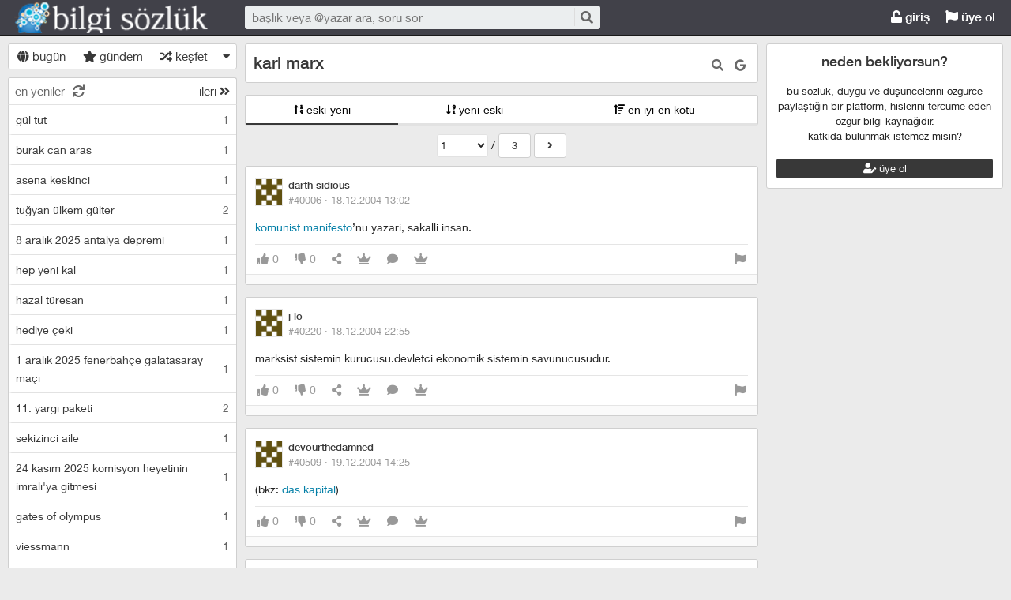

--- FILE ---
content_type: text/html; charset=utf-8
request_url: https://bilgisozluk.com/karl-marx--16623
body_size: 14533
content:

<!DOCTYPE html>
<html lang="tr" class="logon">
<head><meta charset="utf-8" /><link rel="shortcut icon" href="/upload/favicon.png" /><link href="/kutuphane/css/bootstrap.min.css" rel="stylesheet" /><link href="/kutuphane/css/social.css" media="screen" rel="stylesheet" type="text/css" /><link id="sozlukTemasi" href="/kutuphane/css/sozluk_barli.css?v=k0snt5k3fzwtrlce4m21yz0e" media="screen" rel="stylesheet" type="text/css" /><link id="sozlukTema" href="/kutuphane/css/minimal.css?v=k0snt5k3fzwtrlce4m21yz0e" media="screen" rel="stylesheet" type="text/css" /><link id="sozlukTema2" href="/kutuphane/css/tema.css" media="screen" rel="stylesheet" type="text/css" /><link href="/kutuphane/css/font-awesome.min.css" rel="stylesheet" /><link href="/kutuphane/css/editor.min.css" rel="stylesheet" /><title>
	karl marx - Bilgi Sözlük
</title><meta name="description" content="karl marx &lt;a class=&quot;gbkz&quot; href=&#39;/arama/?b=komunist manifesto&#39;>komunist manifesto&lt;/a>&amp;#146;nu yazari, sakalli insan." /><meta name="robots" content="index,follow" /><meta name="viewport" content="width=device-width, initial-scale=1.0, maximum-scale=1.0, user-scalable=no" />
    <!--[if lt IE 9]><script type="text/javascript" src="/kutuphane/js/html5shiv.js"></script><![endif]-->
    <!--[if lt IE 9]><script type="text/javascript" src="/kutuphane/js/respond.min.js"></script><![endif]-->   
    <meta property="og:type" content="article" /><meta property="twitter:card" content="summary" /><meta content="always" name="referrer" />
    <script src="/kutuphane/js/jquery-2.1.4.min.js"></script>
	<script src="/kutuphane/js/jquery.validate.js"></script>
    <script src="/kutuphane/js/ismobile.min.js"></script>
	<link href="/kutuphane/gifplayer/gifplayer.css" rel="stylesheet" />
    <script src="/kutuphane/gifplayer/jquery.gifplayer.unm.js"></script>
	<meta property="og:site_name" content="sozluk" /><meta property="og:image" content="/upload/social-logo.png" /><meta property="twitter:image" content="/upload/social-logo.png" /><link rel="alternate" type="application/rss+xml" href="/RSS.ashx" /><meta name="dmca-site-verification" content="VWdTbTBqMS9oT0hhUVZOdEYvVW9DcVdCR3RFYWZUZk50bGhPbW5abWtCST01" /><meta name="keywords" content="karl,marx" /></head>

<body class=" logged">
    
    <script type="application/ld+json">{"@context" : "http://schema.org","@type" : "WebSite","name" : "Bilgi Sözlük","url" : "bilgisozluk.com"}
    </script>
    <div class="main">

        <header class="main_header headroom">
            <ul>
                <li id="logotipo">
                    <h2><a href="https://bilgisozluk.com" title="Bir şeyi çok istiyorsanız yapabilecekleriniz sizi şaşırtır!">Bilgi Sözlük</a></h2>
                </li>
                <li id="search_bar">
                    <div>
                        <form action="/arama" method="get" id="getir_form">
                            <input id="search_input" type="text" name="q" placeholder="başlık veya @yazar ara, soru sor" data-provide="typeahead" />
                            <button style="overflow: visible !important; height: 0 !important; width: 0 !important; margin: 0 !important; border: 0 !important; padding: 0 !important; display: block !important;" type="submit" name="source" value="enter" />
                            <button type="submit" id="search_button" name="source" value="button" title="ara"><i class="fa fa-search"></i></button>
                        </form>
                    </div>
                </li>
                <li id="top_buttons">
                    <ul class="top_buttons">
                        <li id="basliklar_toggle" class="only-on-mobile"><a id="basliklar_toggle_link" href="#"><i class="fa fa-list"></i></a></li>
                        <li class="only-on-mobile search-opener"><a href="#" id="search-opener"><i class="fa fa-search"></i><i class="fa fa-times"></i></a></li>
                        
                        <li><a class="link-button" id="ahrefuyegiris" href="/uye/giris"><i class="fa fa-unlock"></i> giriş</a></li>
                        <li><a class="link-button" href="/uye/kayit"><i class="fa fa-flag"></i> üye ol</a></li> 
                        
                    </ul>
                </li>
            </ul>

            
            <!--üst kategori
            <div class="category-conteiner">
                <ul><li><a href="/liste/kategori.aspx?page=1&kid=1" class="ust-kategoriler-bari left-frame-mode-changer w sf v p"><span>#genel</span></a></li>
					<li class="category-opener">
                        <ul id="cat-menu" class="category-response">
                            <li id="category-button"><a>...diğer</a></li>
                        </ul>
                    </li>
                </ul>
            </div>
            -->
            

        </header>
        <div class="bottom">
            
            <nav class="left" id="bgleft">
    
<div class="mode-select">
    <ul class="">
        <li><a id="abugun" class="left-frame-mode-changer" href="/liste/bugun.aspx"><i class="fa fa-globe"></i> bugün</a></li>
        <li><a id="agundem" class="left-frame-mode-changer" href="/liste/populer.aspx"><i class="fa fa-star"></i> gündem</a></li>
        <li><a id="arastgele" class="left-frame-mode-changer" href="/liste/rastgele.aspx"><i class="fa fa-random"></i> keşfet</a></li>
        <li class="floating_opener">
            <a href="#" class="mode-selector-link"><i class="fa fa-caret-down"></i></a>
            <ul class="floating">
                <li><a class="left-frame-mode-changer" href="/liste/debe.aspx">debe</a></li>
                <li><a class="left-frame-mode-changer" href="/liste/kategoriler.aspx">kategoriler</a></li>
                <li><a class="left-frame-mode-changer" href="/liste/etiketler.aspx">etiketler</a></li>
                <li><a class="left-frame-mode-changer" href="/liste/ukdeler.aspx">ukdeler</a></li>
            </ul>
        </li>
    </ul>
</div>

                <div class="hd">
                    <ul class="featured top_pager" id="featured">
                        <li class="sf_desc">
                            <a href="/liste/yeniler.aspx" class="link-button sfl subscribe-latest-entries latest-entry-closed sf_section left-frame-sfl" id="sf_section" data-latest-entry="15817365"><span class="letters">en yeniler</span><span class="news">0</span><i class="fa fa-sync"></i></a>
                        </li>

                        <li class="pager_short"><a href="/liste/yeniler.aspx?page=2" class="sflnext sfl sfpager">ileri <i class="fa fa-angle-double-right"></i></a></li>
                    </ul>
                </div>
                <ul class="lst mode-yeniler" id="solframe" itemscope="itemscope" itemtype="http://schema.org/SiteNavigationElement">

                    <li class="bl"><a itemprop="url" title="gül tut" href="/gul-tut--272815" class="w ajax sf v p" data-id="272815">
                        <span class="title-section">gül tut</span><span>1</span></a></li>
                    
                    <li class="bl"><a itemprop="url" title="burak can aras" href="/burak-can-aras--272814" class="w ajax sf v p" data-id="272814">
                        <span class="title-section">burak can aras</span><span>1</span></a></li>
                    
                    <li class="bl"><a itemprop="url" title="asena keskinci" href="/asena-keskinci--272813" class="w ajax sf v p" data-id="272813">
                        <span class="title-section">asena keskinci</span><span>1</span></a></li>
                    
                    <li class="bl"><a itemprop="url" title="tuğyan ülkem gülter" href="/tugyan-ulkem-gulter--272812" class="w ajax sf v p" data-id="272812">
                        <span class="title-section">tuğyan ülkem gülter</span><span>2</span></a></li>
                    
                    <li class="bl"><a itemprop="url" title="8 aralık 2025 antalya depremi" href="/8-aralik-2025-antalya-depremi--272811" class="w ajax sf v p" data-id="272811">
                        <span class="title-section">8 aralık 2025 antalya depremi</span><span>1</span></a></li>
                    
                    <li class="bl"><a itemprop="url" title="hep yeni kal" href="/hep-yeni-kal--272810" class="w ajax sf v p" data-id="272810">
                        <span class="title-section">hep yeni kal</span><span>1</span></a></li>
                    
                    <li class="bl"><a itemprop="url" title="hazal türesan" href="/hazal-turesan--272809" class="w ajax sf v p" data-id="272809">
                        <span class="title-section">hazal türesan</span><span>1</span></a></li>
                    
                    <li class="bl"><a itemprop="url" title="hediye çeki" href="/hediye-ceki--272808" class="w ajax sf v p" data-id="272808">
                        <span class="title-section">hediye çeki</span><span>1</span></a></li>
                    
                    <li class="bl"><a itemprop="url" title="1 aralık 2025 fenerbahçe galatasaray maçı" href="/1-aralik-2025-fenerbahce-galatasaray-maci--272807" class="w ajax sf v p" data-id="272807">
                        <span class="title-section">1 aralık 2025 fenerbahçe galatasaray maçı</span><span>1</span></a></li>
                    
                    <li class="bl"><a itemprop="url" title="11. yargı paketi" href="/11-yargi-paketi--272806" class="w ajax sf v p" data-id="272806">
                        <span class="title-section">11. yargı paketi</span><span>2</span></a></li>
                    
                    <li class="bl"><a itemprop="url" title="sekizinci aile" href="/sekizinci-aile--272805" class="w ajax sf v p" data-id="272805">
                        <span class="title-section">sekizinci aile</span><span>1</span></a></li>
                    
                    <li class="bl"><a itemprop="url" title="24 kasım 2025 komisyon heyetinin imralı'ya gitmesi" href="/24-kasim-2025-komisyon-heyetinin-imraliya-gitmesi--272804" class="w ajax sf v p" data-id="272804">
                        <span class="title-section">24 kasım 2025 komisyon heyetinin imralı'ya gitmesi</span><span>1</span></a></li>
                    
                    <li class="bl"><a itemprop="url" title="gates of olympus" href="/gates-of-olympus--272803" class="w ajax sf v p" data-id="272803">
                        <span class="title-section">gates of olympus</span><span>1</span></a></li>
                    
                    <li class="bl"><a itemprop="url" title="viessmann" href="/viessmann--272802" class="w ajax sf v p" data-id="272802">
                        <span class="title-section">viessmann</span><span>1</span></a></li>
                    
                    <li class="bl"><a itemprop="url" title="15 kasım 2025 türkiye bulgaristan maçı" href="/15-kasim-2025-turkiye-bulgaristan-maci--272801" class="w ajax sf v p" data-id="272801">
                        <span class="title-section">15 kasım 2025 türkiye bulgaristan maçı</span><span>1</span></a></li>
                    
                    <li class="bl"><a itemprop="url" title="diz kireci" href="/diz-kireci--272800" class="w ajax sf v p" data-id="272800">
                        <span class="title-section">diz kireci</span><span>0</span></a></li>
                    
                    <li class="bl"><a itemprop="url" title="menisküs" href="/meniskus--272799" class="w ajax sf v p" data-id="272799">
                        <span class="title-section">menisküs</span><span>0</span></a></li>
                    
                    <li class="bl"><a itemprop="url" title="bu defa başka" href="/bu-defa-baska--272798" class="w ajax sf v p" data-id="272798">
                        <span class="title-section">bu defa başka</span><span>1</span></a></li>
                    
                    <li class="bl"><a itemprop="url" title="11 kasım 2025 tsk kargo uçağının düşmesi" href="/11-kasim-2025-tsk-kargo-ucaginin-dusmesi--272797" class="w ajax sf v p" data-id="272797">
                        <span class="title-section">11 kasım 2025 tsk kargo uçağının düşmesi</span><span>3</span></a></li>
                    
                    <li class="bl"><a itemprop="url" title="organize işler karun hazinesi" href="/organize-isler-karun-hazinesi--272796" class="w ajax sf v p" data-id="272796">
                        <span class="title-section">organize işler karun hazinesi</span><span>1</span></a></li>
                    
                    <li class="bl"><a itemprop="url" title="8 kasım 2025 dilovası kozmetik fabrikası yangını" href="/8-kasim-2025-dilovasi-kozmetik-fabrikasi-yangini--272795" class="w ajax sf v p" data-id="272795">
                        <span class="title-section">8 kasım 2025 dilovası kozmetik fabrikası yangını</span><span>1</span></a></li>
                    
                    <li class="bl"><a itemprop="url" title="5 kasım 2025 ajax galatasaray maçı" href="/5-kasim-2025-ajax-galatasaray-maci--272794" class="w ajax sf v p" data-id="272794">
                        <span class="title-section">5 kasım 2025 ajax galatasaray maçı</span><span>2</span></a></li>
                    
                    <li class="bl"><a itemprop="url" title="demirtaş'ın tahliyesi türkiye için hayırlı olacaktır" href="/demirtasin-tahliyesi-turkiye-icin-hayirli-olacaktir--272793" class="w ajax sf v p" data-id="272793">
                        <span class="title-section">demirtaş'ın tahliyesi türkiye için hayırlı olacaktır</span><span>1</span></a></li>
                    
                    <li class="bl"><a itemprop="url" title="tufan erhürman" href="/tufan-erhurman--272792" class="w ajax sf v p" data-id="272792">
                        <span class="title-section">tufan erhürman</span><span>1</span></a></li>
                    
                    <li class="bl"><a itemprop="url" title="kemal memişoğlu" href="/kemal-memisoglu--272791" class="w ajax sf v p" data-id="272791">
                        <span class="title-section">kemal memişoğlu</span><span>1</span></a></li>
                    
                    <li class="bl"><a itemprop="url" title="27 ekim 2025 balıkesir depremi" href="/27-ekim-2025-balikesir-depremi--272790" class="w ajax sf v p" data-id="272790">
                        <span class="title-section">27 ekim 2025 balıkesir depremi</span><span>2</span></a></li>
                    
                    <li class="bl"><a itemprop="url" title="keir starmer" href="/keir-starmer--272789" class="w ajax sf v p" data-id="272789">
                        <span class="title-section">keir starmer</span><span>1</span></a></li>
                    
                    <li class="bl"><a itemprop="url" title="25 ekim 2025 istanbul yağmuru" href="/25-ekim-2025-istanbul-yagmuru--272788" class="w ajax sf v p" data-id="272788">
                        <span class="title-section">25 ekim 2025 istanbul yağmuru</span><span>1</span></a></li>
                    
                    <li class="bl"><a itemprop="url" title="düşük maaşın sebebi emeklilerin ölmemesi" href="/dusuk-maasin-sebebi-emeklilerin-olmemesi--272787" class="w ajax sf v p" data-id="272787">
                        <span class="title-section">düşük maaşın sebebi emeklilerin ölmemesi</span><span>1</span></a></li>
                    
                    <li class="bl"><a itemprop="url" title="24 ekim 2025 chp kurultay davası" href="/24-ekim-2025-chp-kurultay-davasi--272786" class="w ajax sf v p" data-id="272786">
                        <span class="title-section">24 ekim 2025 chp kurultay davası</span><span>1</span></a></li>
                    
                    <li class="bl"><a itemprop="url" title="mobius" href="/mobius--272785" class="w ajax sf v p" data-id="272785">
                        <span class="title-section">mobius</span><span>1</span></a></li>
                    
                    <li class="bl"><a itemprop="url" title="23 ekim 2025 fenerbahçe stuttgart maçı" href="/23-ekim-2025-fenerbahce-stuttgart-maci--272784" class="w ajax sf v p" data-id="272784">
                        <span class="title-section">23 ekim 2025 fenerbahçe stuttgart maçı</span><span>1</span></a></li>
                    
                    <li class="bl"><a itemprop="url" title="22 ekim 2025 galatasaray bodo glimt maçı" href="/22-ekim-2025-galatasaray-bodo-glimt-maci--272783" class="w ajax sf v p" data-id="272783">
                        <span class="title-section">22 ekim 2025 galatasaray bodo glimt maçı</span><span>1</span></a></li>
                    
                    <li class="bl"><a itemprop="url" title="aile bir imtihandır" href="/aile-bir-imtihandir--272782" class="w ajax sf v p" data-id="272782">
                        <span class="title-section">aile bir imtihandır</span><span>1</span></a></li>
                    
                    <li class="bl"><a itemprop="url" title="18 ekim 2025 öcalan'a özgürlük yürüyüşü" href="/18-ekim-2025-ocalana-ozgurluk-yuruyusu--272781" class="w ajax sf v p" data-id="272781">
                        <span class="title-section">18 ekim 2025 öcalan'a özgürlük yürüyüşü</span><span>1</span></a></li>
                    
                    <li class="bl"><a itemprop="url" title="sahtekarlar" href="/sahtekarlar--272780" class="w ajax sf v p" data-id="272780">
                        <span class="title-section">sahtekarlar</span><span>2</span></a></li>
                    
                    <li class="bl"><a itemprop="url" title="14 ekim 2025 türkiye gürcistan maçı" href="/14-ekim-2025-turkiye-gurcistan-maci--272779" class="w ajax sf v p" data-id="272779">
                        <span class="title-section">14 ekim 2025 türkiye gürcistan maçı</span><span>2</span></a></li>
                    
                    <li class="bl"><a itemprop="url" title="66-0 biten futbol maçı" href="/66-0-biten-futbol-maci--272778" class="w ajax sf v p" data-id="272778">
                        <span class="title-section">66-0 biten futbol maçı</span><span>1</span></a></li>
                    
                    <li class="bl"><a itemprop="url" title="11 ekim 2025 bulgaristan türkiye maçı" href="/11-ekim-2025-bulgaristan-turkiye-maci--272777" class="w ajax sf v p" data-id="272777">
                        <span class="title-section">11 ekim 2025 bulgaristan türkiye maçı</span><span>2</span></a></li>
                    
                    <li class="bl"><a itemprop="url" title="sessiz ayrılıklar" href="/sessiz-ayriliklar--272776" class="w ajax sf v p" data-id="272776">
                        <span class="title-section">sessiz ayrılıklar</span><span>1</span></a></li>
                    
                    <li class="bl"><a itemprop="url" title="artık kimse kimseyi dinlemiyor" href="/artik-kimse-kimseyi-dinlemiyor--272775" class="w ajax sf v p" data-id="272775">
                        <span class="title-section">artık kimse kimseyi dinlemiyor</span><span>1</span></a></li>
                    
                    <li class="bl"><a itemprop="url" title="herkesin çok yorgun olduğu ama kimsenin bir şey yapmadığı dönem" href="/herkesin-cok-yorgun-oldugu-ama-kimsenin-bir-sey-yapmadigi-donem--272774" class="w ajax sf v p" data-id="272774">
                        <span class="title-section">herkesin çok yorgun olduğu ama kimsenin bir şey yapmadığı dönem</span><span>1</span></a></li>
                    
                    <li class="bl"><a itemprop="url" title="veri kurtarma merkezi" href="/veri-kurtarma-merkezi--272773" class="w ajax sf v p" data-id="272773">
                        <span class="title-section">veri kurtarma merkezi</span><span>0</span></a></li>
                    
                    <li class="bl"><a itemprop="url" title="beştaş" href="/bestas--272772" class="w ajax sf v p" data-id="272772">
                        <span class="title-section">beştaş</span><span>1</span></a></li>
                    
                    <li class="bl"><a itemprop="url" title="yeni nesil gelinlerin dyson merakı" href="/yeni-nesil-gelinlerin-dyson-meraki--272771" class="w ajax sf v p" data-id="272771">
                        <span class="title-section">yeni nesil gelinlerin dyson merakı</span><span>1</span></a></li>
                    
                    <li class="bl"><a itemprop="url" title="4 ekim 2025 galatasaray beşiktaş maçı" href="/4-ekim-2025-galatasaray-besiktas-maci--272770" class="w ajax sf v p" data-id="272770">
                        <span class="title-section">4 ekim 2025 galatasaray beşiktaş maçı</span><span>3</span></a></li>
                    
                    <li class="bl"><a itemprop="url" title="4 ekim 2025 bil koleji rezaleti" href="/4-ekim-2025-bil-koleji-rezaleti--272769" class="w ajax sf v p" data-id="272769">
                        <span class="title-section">4 ekim 2025 bil koleji rezaleti</span><span>1</span></a></li>
                    
                    <li class="bl"><a itemprop="url" title="göbek rakısı" href="/gobek-rakisi--272768" class="w ajax sf v p" data-id="272768">
                        <span class="title-section">göbek rakısı</span><span>2</span></a></li>
                    
                    <li class="bl"><a itemprop="url" title="pidem" href="/pidem--272767" class="w ajax sf v p" data-id="272767">
                        <span class="title-section">pidem</span><span>1</span></a></li>
                    
                    <li class="bl"><a itemprop="url" title="30 eylül 2025 galatasaray liverpool maçı" href="/30-eylul-2025-galatasaray-liverpool-maci--272766" class="w ajax sf v p" data-id="272766">
                        <span class="title-section">30 eylül 2025 galatasaray liverpool maçı</span><span>2</span></a></li>
                    
                </ul>
                <div class="hd of_bottom">
                    <ul class="featured bottom_pager">
                        <li class="pager_short"><a href="/liste/yeniler.aspx?page=2" class="link-button sflnext sfl sfpager">ileri <i class="fa fa-angle-double-right"></i></a></li>
                    </ul>
                </div>
            </nav>
                 
            <div class="middle" id="bgmain">
                

<div itemscope itemtype="http://schema.org/Article" class="entries_main fixed">


<div class="modal"  style="display:none;" id="sozlukmodal" tabindex="-1" role="dialog" aria-labelledby="myModalLabel">
    <div class="modal-dialog" role="document">
        <div class="modal-content">
            <div class="modal-header">
                <button type="button" class="close" data-dismiss="modal" aria-label="Close"><span aria-hidden="true">&times;</span></button>
                <h4 class="modal-title">favori listesi</h4>
            </div>
            <div class="modal-body">
            </div>
            <div class="modal-footer">
                <button type="button" class="btn btn-default" data-dismiss="modal">Kapat</button>
            </div>
        </div>
    </div>
</div>



<div class="modal" style="display:none;" id="modalBaslikTasima" tabindex="-1" role="dialog" aria-labelledby="myModalLabel">
    <div class="modal-dialog" role="document">
        <div class="modal-content">
            <div class="modal-header">
                <button type="button" class="close" data-dismiss="modal" aria-label="Close"><span aria-hidden="true">&times;</span></button>
                <h4 class="modal-title">başlık taşıma</h4>
            </div>
            <div class="modal-body">
                <form id="formBaslikTasima" name="formBaslikTasima">
                    <input type="hidden" name="esklibaslikid" id="esklibaslikid" value="0" />
                    <div class="form-group">
                        <label>taşınacak Başlık ID</label>
                        <input type="text" name="tasinacakbaslikid" id="tasinacakbaslikid" required="required" class="form-control" />
                    </div>
                    <div class="form-group">
                        <label>sebep :</label>
                        <textarea id="tasimasebepnedir" name="tasimasebepnedir" class="form-control"></textarea>
                    </div>
                    <button type="button" onclick="sistem.baslik.baslikiTasimaYap();" class="btn btn-info" style="color: black;"><i class="fas fa-external-link-alt"></i> taşı</button>
                </form>

            </div>
            <div class="modal-footer">
                <button type="button" class="btn btn-default" data-dismiss="modal">Kapat</button>
            </div>
        </div>
    </div>
</div>


<div class="modal" id="myModal" style="display:none;" tabindex="-1" role="dialog" aria-labelledby="myModalLabel">
    <div class="modal-dialog" role="document">
        <div class="modal-content">
            <div class="modal-header">
                <button type="button" class="close" data-dismiss="modal" aria-label="Close"><span aria-hidden="true">&times;</span></button>
                <h4 class="modal-title">entry işlemleri</h4>
            </div>
            <div class="modal-body">
                <form>
                    <fieldset>
                        <legend>statü değişimi</legend>
                        <select id="statu" name="statu">
                            <option value="x">---- seç ----</option>
                            <option value="1">onaylı</option>
                            <option value="3">silinmiş</option>
                            <option value="0">onaysız</option>
                        </select>
                        <button type="button" onclick="sistem.entry.setstatu();" style="color: black;"><i class="fa fa-save"></i> kaydet</button>
                    </fieldset>
                </form>
                <hr />
                <form>
                    <fieldset>
                        <legend>taşıma</legend>
                        <div class="form-group">
                            <label>başlık id</label>
                            <input type="text" id="bid" name="bid" placeholder="taşınacak başlık numarası" />
                            <button id="bidsave" onclick="sistem.entry.tasi();" type="button" style="color: black;"><i class="fa fa-save"></i> kaydet</button>
                        </div>

                    </fieldset>
                </form>
            </div>
            <div class="modal-footer">
                <button type="button" class="btn btn-default" data-dismiss="modal">Kapat</button>
            </div>
        </div>
    </div>
</div>
						
        <header class="white_section entries_section title_header">
            <div class="title-actions">
                <a href="#" rel="nofollow" class="link in-title-search" title="başlık içinde ara"><i class="fa fa-search"></i></a>

                <form method="get" class="in-title-search-form"><input placeholder="aranacak kelime" type="text" name="search"></form>


                
                <a class="link" href="https://www.google.com.tr/search?q=karl marx" title="başlığı google'da ara" rel="nofollow" target="_blank"><i class="fab fa-google"></i></a>
            
			  
 
				
			</div>
            <h1 itemprop="name" class="title" id="title"><a href="/karl-marx--16623" title="karl marx" class="ajax"><span id="titleyazi">karl marx</span></a></h1>
            <form id="baslikDuzenleme" style="display:none;">
<input type="text" id="title1" name="baslik" maxlength="250" value="karl marx" />

<select id="kategori" name="kategori">
				<option value="1"  selected="selected" >genel</option><option value="2"  >Kaza</option><option value="3"  >Sosyal Medya</option><option value="4"  >Cinsellik</option><option value="5"  >Müzik</option><option value="6"  >Spor</option><option value="7"  >Siyaset</option><option value="8"  >Dizi</option><option value="9"  >Sinema</option><option value="10"  >Moda</option><option value="11"  >Bilgisayar Oyunu</option><option value="12"  >Askeri</option><option value="13"  >Yemek</option><option value="14"  >Bilgi Sözlük</option><option value="15"  >Cep Telefonu</option><option value="16"  >Ekonomi</option><option value="17"  >Teknoloji</option><option value="18"  >Gıda</option><option value="20"  >Sağlık</option><option value="21"  >Sanat</option><option value="22"  >Kripto Para</option><option value="23"  >Hukuk</option><option value="24"  >Din</option><option value="25"  >Bilim</option><option value="26"  >Tiyatro</option><option value="27"  >Televizyon</option><option value="28"  >Magazin</option><option value="29"  >İnternet</option><option value="30"  >Doğa</option><option value="31"  >Medya</option><option value="32"  >Kitap</option><option value="33"  >Adalet</option><option value="34"  >İlişki</option><option value="35"  >Burç</option><option value="36"  >Eğitim</option><option value="37"  >Alışveriş</option><option value="39"  >Edebiyat</option><option value="40"  >Şiir</option><option value="41"  >Haber</option>
				</select>

                <button type="button" class="but cancel" onclick="sistem.baslik.kapat();">iptal et</button>
                <button class="but" type="button" onclick="sistem.baslik.kaydet('16623');"><i class="fa fa-save"></i> kaydet</button>
            </form>
        </header>

		<div class="index-header center">
                    <ul class="selector">
                        
                        <li><a href="/karl-marx--16623?siralama=eskiyeni" class="link-button ajax selected"><i class="fas fa-sort-numeric-up"></i> eski-yeni</a></li><li><a href="/karl-marx--16623?siralama=yenieski" class="link-button ajax"><i class="fas fa-sort-numeric-down-alt"></i> yeni-eski</a></li><li><a href="/karl-marx--16623?siralama=eniyienkotu" class="link-button ajax"><i class="fas fa-sort-amount-up"></i> en iyi-en kötü</a></li>
                        
                    </ul>
                </div>
        <div class="entries_section entries_section_main">

            
 <div class="gosterpager">
     
        <a title="karl marx" href="/karl-marx--16623?page=0" data-url="/karl-marx--16623?&page={page}" class="ajax currentpage" data-current="0" data-total="3">0</a>
        <span>/</span>
        <a title="karl marx" href="/karl-marx--16623?page=3" class="ajax next" rel="">3</i></a>
     
        <a title="karl marx" href="/karl-marx--16623?page=2" class="ajax next" rel="next"><i class="fa fa-angle-right"></i></a>
     
    </div>

<div id="reklamAlanimiz">

</div>				
            <div class="entries" id="entries">

                <article class="entry-object small individual-view" id="e40006" itemscope itemtype="http://schema.org/Article" data-entry='{"id":40006,"user":{"id":11178,"username":"darth sidious"}}'>

                    <div class="entry_header">
                        <header class="dateauthor">
                            <a href="/y/11178" data-userid="11178" class="hop avatar_container">
                                <img class="avatar" width="35" height="35" src="/upload/avatar/profil.jpg?v=2?w=120" alt="darth sidious"></a>
                            <a href="/y/11178" class="hop" itemprop="author" itemscope itemtype="http://schema.org/Person"><b itemprop="name">darth sidious</b></a>

                            <div class="date-permalink">
                                <a href="/karl-marx---40006" class=" permalink ajax">#40006 &middot; <time datetime="18.12.2004 11:02:00">18.12.2004 13:02</time> </a></div>

						</header>

                        <div class="entry-tags"></div>
                    </div>
                    <div class="entry_text edit-placeholder entryGovdesi" itemprop="articleBody"><a class="gbkz" href='/arama/?b=komunist manifesto'>komunist manifesto</a>&#146;nu yazari, sakalli insan.</div>
<footer class="entry_menu">
                <div>
                    <div>
                        
                         <button class="vt" title="entry beğeni sayısı">
                            <i class="fa fa-thumbs-up"></i><span>0</span>
                        </button>
                        <button class="vt" title="eksi oy sayısı">
                            <i class="fa fa-thumbs-down"></i><span>0</span>
                        </button>
                        
                        <button data-action="share" title="paylaş" data-href="https://bilgisozluk.com/e/40006">
                            <i class="fa fa-share-alt"></i><span></span>
                        </button>
                        
                        
                        <button title="favori sayısı">
                            <i class="fas fa-crown"></i><span></span>
                        </button>
                        
						 <a class="comment ajax ajax-binded" rel="nofollow" data-action="comment" title="yorumla" href="/e/40006"><i class="fa fa-comment"></i><span></span></a>

                        
<button onclick="sistem.getFavlayanlar('40006');" title="favorileyenler"><i class="fas fa-crown"></i></button>

<button class="float-right" type="button" title="entry şikayet" onclick="window.location.href='/iletisim?e=40006';"><i class="fa fa-flag"></i></button>
						
                    </div>
                </div>
            </footer>
                    <div class="share-menu" data-api="40006" data-id="#40006">
                        <div><a class="share-icon share-facebook" title="facebook'ta paylaş" rel="nofollow" href="https://www.facebook.com/sharer/sharer.php?u=https://bilgisozluk.com/e/40006"><i class="icon-social-facebook"></i></a></div>
                        <div><a class="share-icon share-twitter" title="twitter'da paylaş" rel="nofollow" href="https://twitter.com/intent/tweet?url=https://bilgisozluk.com/e/40006"><i class="icon-social-twitter"></i></a></div>
                        <div><a class="share-icon share-whatsapp" title="whatsapp'ta paylaş" rel="nofollow" href="whatsapp://send?text=https://bilgisozluk.com/e/40006"><i class="icon-social-whatsapp"></i></a></div>
                    </div>
<form class="send-message" action="/api/api.ashx?istek=ozelmesajgonder">
                <input type="hidden" name="alici" value="11178">
                <div>
                    <textarea name="message">[ebkz]40006[/ebkz]</textarea></div>
                <button type="submit" title="gönder">
                    <i class="fa fa-paper-plane"></i>
                </button>
            </form>
<!--Yorumlar-->
    <div class="entry-comments" id="entry-comments">
	
        
    </div>

                    <!--Yorumlar-->
                </article>
								
                
                <article class="entry-object small individual-view" id="e40220" itemscope itemtype="http://schema.org/Article" data-entry='{"id":40220,"user":{"id":11762,"username":"j lo"}}'>

                    <div class="entry_header">
                        <header class="dateauthor">
                            <a href="/y/11762" data-userid="11762" class="hop avatar_container">
                                <img class="avatar" width="35" height="35" src="/upload/avatar/profil.jpg?v=2?w=120" alt="j lo"></a>
                            <a href="/y/11762" class="hop" itemprop="author" itemscope itemtype="http://schema.org/Person"><b itemprop="name">j lo</b></a>

                            <div class="date-permalink">
                                <a href="/karl-marx---40220" class=" permalink ajax">#40220 &middot; <time datetime="18.12.2004 20:55:00">18.12.2004 22:55</time> </a></div>

						</header>

                        <div class="entry-tags"></div>
                    </div>
                    <div class="entry_text edit-placeholder entryGovdesi" itemprop="articleBody">marksist sistemin kurucusu.devletci ekonomik sistemin savunucusudur.</div>
<footer class="entry_menu">
                <div>
                    <div>
                        
                         <button class="vt" title="entry beğeni sayısı">
                            <i class="fa fa-thumbs-up"></i><span>0</span>
                        </button>
                        <button class="vt" title="eksi oy sayısı">
                            <i class="fa fa-thumbs-down"></i><span>0</span>
                        </button>
                        
                        <button data-action="share" title="paylaş" data-href="https://bilgisozluk.com/e/40220">
                            <i class="fa fa-share-alt"></i><span></span>
                        </button>
                        
                        
                        <button title="favori sayısı">
                            <i class="fas fa-crown"></i><span></span>
                        </button>
                        
						 <a class="comment ajax ajax-binded" rel="nofollow" data-action="comment" title="yorumla" href="/e/40220"><i class="fa fa-comment"></i><span></span></a>

                        
<button onclick="sistem.getFavlayanlar('40220');" title="favorileyenler"><i class="fas fa-crown"></i></button>

<button class="float-right" type="button" title="entry şikayet" onclick="window.location.href='/iletisim?e=40220';"><i class="fa fa-flag"></i></button>
						
                    </div>
                </div>
            </footer>
                    <div class="share-menu" data-api="40220" data-id="#40220">
                        <div><a class="share-icon share-facebook" title="facebook'ta paylaş" rel="nofollow" href="https://www.facebook.com/sharer/sharer.php?u=https://bilgisozluk.com/e/40220"><i class="icon-social-facebook"></i></a></div>
                        <div><a class="share-icon share-twitter" title="twitter'da paylaş" rel="nofollow" href="https://twitter.com/intent/tweet?url=https://bilgisozluk.com/e/40220"><i class="icon-social-twitter"></i></a></div>
                        <div><a class="share-icon share-whatsapp" title="whatsapp'ta paylaş" rel="nofollow" href="whatsapp://send?text=https://bilgisozluk.com/e/40220"><i class="icon-social-whatsapp"></i></a></div>
                    </div>
<form class="send-message" action="/api/api.ashx?istek=ozelmesajgonder">
                <input type="hidden" name="alici" value="11762">
                <div>
                    <textarea name="message">[ebkz]40220[/ebkz]</textarea></div>
                <button type="submit" title="gönder">
                    <i class="fa fa-paper-plane"></i>
                </button>
            </form>
<!--Yorumlar-->
    <div class="entry-comments" id="entry-comments">
	
        
    </div>

                    <!--Yorumlar-->
                </article>
								
                
                <article class="entry-object small individual-view" id="e40509" itemscope itemtype="http://schema.org/Article" data-entry='{"id":40509,"user":{"id":10684,"username":"devourthedamned"}}'>

                    <div class="entry_header">
                        <header class="dateauthor">
                            <a href="/y/10684" data-userid="10684" class="hop avatar_container">
                                <img class="avatar" width="35" height="35" src="/upload/avatar/profil.jpg?v=2?w=120" alt="devourthedamned"></a>
                            <a href="/y/10684" class="hop" itemprop="author" itemscope itemtype="http://schema.org/Person"><b itemprop="name">devourthedamned</b></a>

                            <div class="date-permalink">
                                <a href="/karl-marx---40509" class=" permalink ajax">#40509 &middot; <time datetime="19.12.2004 12:25:00">19.12.2004 14:25</time> </a></div>

						</header>

                        <div class="entry-tags"></div>
                    </div>
                    <div class="entry_text edit-placeholder entryGovdesi" itemprop="articleBody">(bkz: <a class="bkz" href="/arama/?b=das kapital">das kapital</a>)</div>
<footer class="entry_menu">
                <div>
                    <div>
                        
                         <button class="vt" title="entry beğeni sayısı">
                            <i class="fa fa-thumbs-up"></i><span>0</span>
                        </button>
                        <button class="vt" title="eksi oy sayısı">
                            <i class="fa fa-thumbs-down"></i><span>0</span>
                        </button>
                        
                        <button data-action="share" title="paylaş" data-href="https://bilgisozluk.com/e/40509">
                            <i class="fa fa-share-alt"></i><span></span>
                        </button>
                        
                        
                        <button title="favori sayısı">
                            <i class="fas fa-crown"></i><span></span>
                        </button>
                        
						 <a class="comment ajax ajax-binded" rel="nofollow" data-action="comment" title="yorumla" href="/e/40509"><i class="fa fa-comment"></i><span></span></a>

                        
<button onclick="sistem.getFavlayanlar('40509');" title="favorileyenler"><i class="fas fa-crown"></i></button>

<button class="float-right" type="button" title="entry şikayet" onclick="window.location.href='/iletisim?e=40509';"><i class="fa fa-flag"></i></button>
						
                    </div>
                </div>
            </footer>
                    <div class="share-menu" data-api="40509" data-id="#40509">
                        <div><a class="share-icon share-facebook" title="facebook'ta paylaş" rel="nofollow" href="https://www.facebook.com/sharer/sharer.php?u=https://bilgisozluk.com/e/40509"><i class="icon-social-facebook"></i></a></div>
                        <div><a class="share-icon share-twitter" title="twitter'da paylaş" rel="nofollow" href="https://twitter.com/intent/tweet?url=https://bilgisozluk.com/e/40509"><i class="icon-social-twitter"></i></a></div>
                        <div><a class="share-icon share-whatsapp" title="whatsapp'ta paylaş" rel="nofollow" href="whatsapp://send?text=https://bilgisozluk.com/e/40509"><i class="icon-social-whatsapp"></i></a></div>
                    </div>
<form class="send-message" action="/api/api.ashx?istek=ozelmesajgonder">
                <input type="hidden" name="alici" value="10684">
                <div>
                    <textarea name="message">[ebkz]40509[/ebkz]</textarea></div>
                <button type="submit" title="gönder">
                    <i class="fa fa-paper-plane"></i>
                </button>
            </form>
<!--Yorumlar-->
    <div class="entry-comments" id="entry-comments">
	
        
    </div>

                    <!--Yorumlar-->
                </article>
								
                
                <article class="entry-object small individual-view" id="e40510" itemscope itemtype="http://schema.org/Article" data-entry='{"id":40510,"user":{"id":41,"username":"burki"}}'>

                    <div class="entry_header">
                        <header class="dateauthor">
                            <a href="/y/41" data-userid="41" class="hop avatar_container">
                                <img class="avatar" width="35" height="35" src="/upload/avatar/profil.jpg?v=2?w=120" alt="burki"></a>
                            <a href="/y/41" class="hop" itemprop="author" itemscope itemtype="http://schema.org/Person"><b itemprop="name">burki</b></a>

                            <div class="date-permalink">
                                <a href="/karl-marx---40510" class=" permalink ajax">#40510 &middot; <time datetime="19.12.2004 12:29:00">19.12.2004 14:29</time> </a></div>

						</header>

                        <div class="entry-tags"></div>
                    </div>
                    <div class="entry_text edit-placeholder entryGovdesi" itemprop="articleBody">komunizm&#146;in alternatifi olan sosyalizm gorusunu benimsemistir.</div>
<footer class="entry_menu">
                <div>
                    <div>
                        
                         <button class="vt" title="entry beğeni sayısı">
                            <i class="fa fa-thumbs-up"></i><span>0</span>
                        </button>
                        <button class="vt" title="eksi oy sayısı">
                            <i class="fa fa-thumbs-down"></i><span>4</span>
                        </button>
                        
                        <button data-action="share" title="paylaş" data-href="https://bilgisozluk.com/e/40510">
                            <i class="fa fa-share-alt"></i><span></span>
                        </button>
                        
                        
                        <button title="favori sayısı">
                            <i class="fas fa-crown"></i><span></span>
                        </button>
                        
						 <a class="comment ajax ajax-binded" rel="nofollow" data-action="comment" title="yorumla" href="/e/40510"><i class="fa fa-comment"></i><span></span></a>

                        
<button onclick="sistem.getFavlayanlar('40510');" title="favorileyenler"><i class="fas fa-crown"></i></button>

<button class="float-right" type="button" title="entry şikayet" onclick="window.location.href='/iletisim?e=40510';"><i class="fa fa-flag"></i></button>
						
                    </div>
                </div>
            </footer>
                    <div class="share-menu" data-api="40510" data-id="#40510">
                        <div><a class="share-icon share-facebook" title="facebook'ta paylaş" rel="nofollow" href="https://www.facebook.com/sharer/sharer.php?u=https://bilgisozluk.com/e/40510"><i class="icon-social-facebook"></i></a></div>
                        <div><a class="share-icon share-twitter" title="twitter'da paylaş" rel="nofollow" href="https://twitter.com/intent/tweet?url=https://bilgisozluk.com/e/40510"><i class="icon-social-twitter"></i></a></div>
                        <div><a class="share-icon share-whatsapp" title="whatsapp'ta paylaş" rel="nofollow" href="whatsapp://send?text=https://bilgisozluk.com/e/40510"><i class="icon-social-whatsapp"></i></a></div>
                    </div>
<form class="send-message" action="/api/api.ashx?istek=ozelmesajgonder">
                <input type="hidden" name="alici" value="41">
                <div>
                    <textarea name="message">[ebkz]40510[/ebkz]</textarea></div>
                <button type="submit" title="gönder">
                    <i class="fa fa-paper-plane"></i>
                </button>
            </form>
<!--Yorumlar-->
    <div class="entry-comments" id="entry-comments">
	
        
    </div>

                    <!--Yorumlar-->
                </article>
								
                
                <article class="entry-object small individual-view" id="e40511" itemscope itemtype="http://schema.org/Article" data-entry='{"id":40511,"user":{"id":41,"username":"burki"}}'>

                    <div class="entry_header">
                        <header class="dateauthor">
                            <a href="/y/41" data-userid="41" class="hop avatar_container">
                                <img class="avatar" width="35" height="35" src="/upload/avatar/profil.jpg?v=2?w=120" alt="burki"></a>
                            <a href="/y/41" class="hop" itemprop="author" itemscope itemtype="http://schema.org/Person"><b itemprop="name">burki</b></a>

                            <div class="date-permalink">
                                <a href="/karl-marx---40511" class=" permalink ajax">#40511 &middot; <time datetime="19.12.2004 12:29:00">19.12.2004 14:29</time> </a></div>

						</header>

                        <div class="entry-tags"></div>
                    </div>
                    <div class="entry_text edit-placeholder entryGovdesi" itemprop="articleBody">1818&#146;de treves&#146;de dogdu.</div>
<footer class="entry_menu">
                <div>
                    <div>
                        
                         <button class="vt" title="entry beğeni sayısı">
                            <i class="fa fa-thumbs-up"></i><span>0</span>
                        </button>
                        <button class="vt" title="eksi oy sayısı">
                            <i class="fa fa-thumbs-down"></i><span>2</span>
                        </button>
                        
                        <button data-action="share" title="paylaş" data-href="https://bilgisozluk.com/e/40511">
                            <i class="fa fa-share-alt"></i><span></span>
                        </button>
                        
                        
                        <button title="favori sayısı">
                            <i class="fas fa-crown"></i><span></span>
                        </button>
                        
						 <a class="comment ajax ajax-binded" rel="nofollow" data-action="comment" title="yorumla" href="/e/40511"><i class="fa fa-comment"></i><span></span></a>

                        
<button onclick="sistem.getFavlayanlar('40511');" title="favorileyenler"><i class="fas fa-crown"></i></button>

<button class="float-right" type="button" title="entry şikayet" onclick="window.location.href='/iletisim?e=40511';"><i class="fa fa-flag"></i></button>
						
                    </div>
                </div>
            </footer>
                    <div class="share-menu" data-api="40511" data-id="#40511">
                        <div><a class="share-icon share-facebook" title="facebook'ta paylaş" rel="nofollow" href="https://www.facebook.com/sharer/sharer.php?u=https://bilgisozluk.com/e/40511"><i class="icon-social-facebook"></i></a></div>
                        <div><a class="share-icon share-twitter" title="twitter'da paylaş" rel="nofollow" href="https://twitter.com/intent/tweet?url=https://bilgisozluk.com/e/40511"><i class="icon-social-twitter"></i></a></div>
                        <div><a class="share-icon share-whatsapp" title="whatsapp'ta paylaş" rel="nofollow" href="whatsapp://send?text=https://bilgisozluk.com/e/40511"><i class="icon-social-whatsapp"></i></a></div>
                    </div>
<form class="send-message" action="/api/api.ashx?istek=ozelmesajgonder">
                <input type="hidden" name="alici" value="41">
                <div>
                    <textarea name="message">[ebkz]40511[/ebkz]</textarea></div>
                <button type="submit" title="gönder">
                    <i class="fa fa-paper-plane"></i>
                </button>
            </form>
<!--Yorumlar-->
    <div class="entry-comments" id="entry-comments">
	
        
    </div>

                    <!--Yorumlar-->
                </article>
								
                
                <article class="entry-object small individual-view" id="e53333" itemscope itemtype="http://schema.org/Article" data-entry='{"id":53333,"user":{"id":11909,"username":"rachael"}}'>

                    <div class="entry_header">
                        <header class="dateauthor">
                            <a href="/y/11909" data-userid="11909" class="hop avatar_container">
                                <img class="avatar" width="35" height="35" src="/upload/avatar/profil.jpg?v=2?w=120" alt="rachael"></a>
                            <a href="/y/11909" class="hop" itemprop="author" itemscope itemtype="http://schema.org/Person"><b itemprop="name">rachael</b></a>

                            <div class="date-permalink">
                                <a href="/karl-marx---53333" class=" permalink ajax">#53333 &middot; <time datetime="19.01.2005 21:52:00">19.01.2005 23:52</time> </a></div>

						</header>

                        <div class="entry-tags"></div>
                    </div>
                    <div class="entry_text edit-placeholder entryGovdesi" itemprop="articleBody">kapitalist donemin is yasantisi uzerinde epey kafa patlatmis,kapitalizmin en dogru sistem oldugunu dusunmekle beraber ise yabancilasma ve sinif ayrimi gibi iki onemli sorunu da beraberinde getirdigini savunan,derslerin temel soru kaynagi olan insan.</div>
<footer class="entry_menu">
                <div>
                    <div>
                        
                         <button class="vt" title="entry beğeni sayısı">
                            <i class="fa fa-thumbs-up"></i><span>1</span>
                        </button>
                        <button class="vt" title="eksi oy sayısı">
                            <i class="fa fa-thumbs-down"></i><span>0</span>
                        </button>
                        
                        <button data-action="share" title="paylaş" data-href="https://bilgisozluk.com/e/53333">
                            <i class="fa fa-share-alt"></i><span></span>
                        </button>
                        
                        
                        <button title="favori sayısı">
                            <i class="fas fa-crown"></i><span></span>
                        </button>
                        
						 <a class="comment ajax ajax-binded" rel="nofollow" data-action="comment" title="yorumla" href="/e/53333"><i class="fa fa-comment"></i><span></span></a>

                        
<button onclick="sistem.getFavlayanlar('53333');" title="favorileyenler"><i class="fas fa-crown"></i></button>

<button class="float-right" type="button" title="entry şikayet" onclick="window.location.href='/iletisim?e=53333';"><i class="fa fa-flag"></i></button>
						
                    </div>
                </div>
            </footer>
                    <div class="share-menu" data-api="53333" data-id="#53333">
                        <div><a class="share-icon share-facebook" title="facebook'ta paylaş" rel="nofollow" href="https://www.facebook.com/sharer/sharer.php?u=https://bilgisozluk.com/e/53333"><i class="icon-social-facebook"></i></a></div>
                        <div><a class="share-icon share-twitter" title="twitter'da paylaş" rel="nofollow" href="https://twitter.com/intent/tweet?url=https://bilgisozluk.com/e/53333"><i class="icon-social-twitter"></i></a></div>
                        <div><a class="share-icon share-whatsapp" title="whatsapp'ta paylaş" rel="nofollow" href="whatsapp://send?text=https://bilgisozluk.com/e/53333"><i class="icon-social-whatsapp"></i></a></div>
                    </div>
<form class="send-message" action="/api/api.ashx?istek=ozelmesajgonder">
                <input type="hidden" name="alici" value="11909">
                <div>
                    <textarea name="message">[ebkz]53333[/ebkz]</textarea></div>
                <button type="submit" title="gönder">
                    <i class="fa fa-paper-plane"></i>
                </button>
            </form>
<!--Yorumlar-->
    <div class="entry-comments" id="entry-comments">
	
        
    </div>

                    <!--Yorumlar-->
                </article>
								
                
                <article class="entry-object small individual-view" id="e53339" itemscope itemtype="http://schema.org/Article" data-entry='{"id":53339,"user":{"id":10722,"username":"goretomb"}}'>

                    <div class="entry_header">
                        <header class="dateauthor">
                            <a href="/y/10722" data-userid="10722" class="hop avatar_container">
                                <img class="avatar" width="35" height="35" src="/upload/avatar/profil.jpg?v=2?w=120" alt="goretomb"></a>
                            <a href="/y/10722" class="hop" itemprop="author" itemscope itemtype="http://schema.org/Person"><b itemprop="name">goretomb</b></a>

                            <div class="date-permalink">
                                <a href="/karl-marx---53339" class=" permalink ajax">#53339 &middot; <time datetime="19.01.2005 23:22:00">20.01.2005 01:22</time> </a></div>

						</header>

                        <div class="entry-tags"></div>
                    </div>
                    <div class="entry_text edit-placeholder entryGovdesi" itemprop="articleBody">oldukten sonra kitaplarinin cok alakasiz sekilde de yorumlandigini bildigimiz sosyalist insandir.<br>degindigi ayrintilarla kapitalist sistemin daha katlanilir daha cekilir hale gelmesini saglamasi bile erdemken kimi cevrelerce manasiz ve gerzekce seylerle hala cekistirilmektedir.hele hakkinda cikan efsane masallar oldukca gulunctur..</div>
<footer class="entry_menu">
                <div>
                    <div>
                        
                         <button class="vt" title="entry beğeni sayısı">
                            <i class="fa fa-thumbs-up"></i><span>0</span>
                        </button>
                        <button class="vt" title="eksi oy sayısı">
                            <i class="fa fa-thumbs-down"></i><span>0</span>
                        </button>
                        
                        <button data-action="share" title="paylaş" data-href="https://bilgisozluk.com/e/53339">
                            <i class="fa fa-share-alt"></i><span></span>
                        </button>
                        
                        
                        <button title="favori sayısı">
                            <i class="fas fa-crown"></i><span></span>
                        </button>
                        
						 <a class="comment ajax ajax-binded" rel="nofollow" data-action="comment" title="yorumla" href="/e/53339"><i class="fa fa-comment"></i><span></span></a>

                        
<button onclick="sistem.getFavlayanlar('53339');" title="favorileyenler"><i class="fas fa-crown"></i></button>

<button class="float-right" type="button" title="entry şikayet" onclick="window.location.href='/iletisim?e=53339';"><i class="fa fa-flag"></i></button>
						
                    </div>
                </div>
            </footer>
                    <div class="share-menu" data-api="53339" data-id="#53339">
                        <div><a class="share-icon share-facebook" title="facebook'ta paylaş" rel="nofollow" href="https://www.facebook.com/sharer/sharer.php?u=https://bilgisozluk.com/e/53339"><i class="icon-social-facebook"></i></a></div>
                        <div><a class="share-icon share-twitter" title="twitter'da paylaş" rel="nofollow" href="https://twitter.com/intent/tweet?url=https://bilgisozluk.com/e/53339"><i class="icon-social-twitter"></i></a></div>
                        <div><a class="share-icon share-whatsapp" title="whatsapp'ta paylaş" rel="nofollow" href="whatsapp://send?text=https://bilgisozluk.com/e/53339"><i class="icon-social-whatsapp"></i></a></div>
                    </div>
<form class="send-message" action="/api/api.ashx?istek=ozelmesajgonder">
                <input type="hidden" name="alici" value="10722">
                <div>
                    <textarea name="message">[ebkz]53339[/ebkz]</textarea></div>
                <button type="submit" title="gönder">
                    <i class="fa fa-paper-plane"></i>
                </button>
            </form>
<!--Yorumlar-->
    <div class="entry-comments" id="entry-comments">
	
        
    </div>

                    <!--Yorumlar-->
                </article>
								
                
                <article class="entry-object small individual-view" id="e53353" itemscope itemtype="http://schema.org/Article" data-entry='{"id":53353,"user":{"id":10551,"username":"chuck"}}'>

                    <div class="entry_header">
                        <header class="dateauthor">
                            <a href="/y/10551" data-userid="10551" class="hop avatar_container">
                                <img class="avatar" width="35" height="35" src="/upload/avatar/profil.jpg?v=2?w=120" alt="chuck"></a>
                            <a href="/y/10551" class="hop" itemprop="author" itemscope itemtype="http://schema.org/Person"><b itemprop="name">chuck</b></a>

                            <div class="date-permalink">
                                <a href="/karl-marx---53353" class=" permalink ajax">#53353 &middot; <time datetime="20.01.2005 12:36:00">20.01.2005 14:36</time> </a></div>

						</header>

                        <div class="entry-tags"></div>
                    </div>
                    <div class="entry_text edit-placeholder entryGovdesi" itemprop="articleBody">(bkz: <a class="bkz" href="/arama/?b=diyalektik materyalizm">diyalektik materyalizm</a>)</div>
<footer class="entry_menu">
                <div>
                    <div>
                        
                         <button class="vt" title="entry beğeni sayısı">
                            <i class="fa fa-thumbs-up"></i><span>0</span>
                        </button>
                        <button class="vt" title="eksi oy sayısı">
                            <i class="fa fa-thumbs-down"></i><span>0</span>
                        </button>
                        
                        <button data-action="share" title="paylaş" data-href="https://bilgisozluk.com/e/53353">
                            <i class="fa fa-share-alt"></i><span></span>
                        </button>
                        
                        
                        <button title="favori sayısı">
                            <i class="fas fa-crown"></i><span></span>
                        </button>
                        
						 <a class="comment ajax ajax-binded" rel="nofollow" data-action="comment" title="yorumla" href="/e/53353"><i class="fa fa-comment"></i><span></span></a>

                        
<button onclick="sistem.getFavlayanlar('53353');" title="favorileyenler"><i class="fas fa-crown"></i></button>

<button class="float-right" type="button" title="entry şikayet" onclick="window.location.href='/iletisim?e=53353';"><i class="fa fa-flag"></i></button>
						
                    </div>
                </div>
            </footer>
                    <div class="share-menu" data-api="53353" data-id="#53353">
                        <div><a class="share-icon share-facebook" title="facebook'ta paylaş" rel="nofollow" href="https://www.facebook.com/sharer/sharer.php?u=https://bilgisozluk.com/e/53353"><i class="icon-social-facebook"></i></a></div>
                        <div><a class="share-icon share-twitter" title="twitter'da paylaş" rel="nofollow" href="https://twitter.com/intent/tweet?url=https://bilgisozluk.com/e/53353"><i class="icon-social-twitter"></i></a></div>
                        <div><a class="share-icon share-whatsapp" title="whatsapp'ta paylaş" rel="nofollow" href="whatsapp://send?text=https://bilgisozluk.com/e/53353"><i class="icon-social-whatsapp"></i></a></div>
                    </div>
<form class="send-message" action="/api/api.ashx?istek=ozelmesajgonder">
                <input type="hidden" name="alici" value="10551">
                <div>
                    <textarea name="message">[ebkz]53353[/ebkz]</textarea></div>
                <button type="submit" title="gönder">
                    <i class="fa fa-paper-plane"></i>
                </button>
            </form>
<!--Yorumlar-->
    <div class="entry-comments" id="entry-comments">
	
        
    </div>

                    <!--Yorumlar-->
                </article>
								
                
                <article class="entry-object small individual-view" id="e61216" itemscope itemtype="http://schema.org/Article" data-entry='{"id":61216,"user":{"id":12025,"username":"fortuna albani"}}'>

                    <div class="entry_header">
                        <header class="dateauthor">
                            <a href="/y/12025" data-userid="12025" class="hop avatar_container">
                                <img class="avatar" width="35" height="35" src="/upload/avatar/profil.jpg?v=2?w=120" alt="fortuna albani"></a>
                            <a href="/y/12025" class="hop" itemprop="author" itemscope itemtype="http://schema.org/Person"><b itemprop="name">fortuna albani</b></a>

                            <div class="date-permalink">
                                <a href="/karl-marx---61216" class=" permalink ajax">#61216 &middot; <time datetime="12.02.2005 12:36:00">12.02.2005 14:36</time> </a></div>

						</header>

                        <div class="entry-tags"></div>
                    </div>
                    <div class="entry_text edit-placeholder entryGovdesi" itemprop="articleBody">komunizme ulasmada sosyalizmi benimsemis alman yahudisi dusunur, ekonomist, sosyolog, filozof. tinsel bazdaki hegel diyalektigini, yonetim baabinda uygulmaya calismistir.</div>
<footer class="entry_menu">
                <div>
                    <div>
                        
                         <button class="vt" title="entry beğeni sayısı">
                            <i class="fa fa-thumbs-up"></i><span>0</span>
                        </button>
                        <button class="vt" title="eksi oy sayısı">
                            <i class="fa fa-thumbs-down"></i><span>0</span>
                        </button>
                        
                        <button data-action="share" title="paylaş" data-href="https://bilgisozluk.com/e/61216">
                            <i class="fa fa-share-alt"></i><span></span>
                        </button>
                        
                        
                        <button title="favori sayısı">
                            <i class="fas fa-crown"></i><span></span>
                        </button>
                        
						 <a class="comment ajax ajax-binded" rel="nofollow" data-action="comment" title="yorumla" href="/e/61216"><i class="fa fa-comment"></i><span></span></a>

                        
<button onclick="sistem.getFavlayanlar('61216');" title="favorileyenler"><i class="fas fa-crown"></i></button>

<button class="float-right" type="button" title="entry şikayet" onclick="window.location.href='/iletisim?e=61216';"><i class="fa fa-flag"></i></button>
						
                    </div>
                </div>
            </footer>
                    <div class="share-menu" data-api="61216" data-id="#61216">
                        <div><a class="share-icon share-facebook" title="facebook'ta paylaş" rel="nofollow" href="https://www.facebook.com/sharer/sharer.php?u=https://bilgisozluk.com/e/61216"><i class="icon-social-facebook"></i></a></div>
                        <div><a class="share-icon share-twitter" title="twitter'da paylaş" rel="nofollow" href="https://twitter.com/intent/tweet?url=https://bilgisozluk.com/e/61216"><i class="icon-social-twitter"></i></a></div>
                        <div><a class="share-icon share-whatsapp" title="whatsapp'ta paylaş" rel="nofollow" href="whatsapp://send?text=https://bilgisozluk.com/e/61216"><i class="icon-social-whatsapp"></i></a></div>
                    </div>
<form class="send-message" action="/api/api.ashx?istek=ozelmesajgonder">
                <input type="hidden" name="alici" value="12025">
                <div>
                    <textarea name="message">[ebkz]61216[/ebkz]</textarea></div>
                <button type="submit" title="gönder">
                    <i class="fa fa-paper-plane"></i>
                </button>
            </form>
<!--Yorumlar-->
    <div class="entry-comments" id="entry-comments">
	
        
    </div>

                    <!--Yorumlar-->
                </article>
								
                
                <article class="entry-object small individual-view" id="e76086" itemscope itemtype="http://schema.org/Article" data-entry='{"id":76086,"user":{"id":12229,"username":"proberos"}}'>

                    <div class="entry_header">
                        <header class="dateauthor">
                            <a href="/y/12229" data-userid="12229" class="hop avatar_container">
                                <img class="avatar" width="35" height="35" src="/upload/avatar/profil.jpg?v=2?w=120" alt="proberos"></a>
                            <a href="/y/12229" class="hop" itemprop="author" itemscope itemtype="http://schema.org/Person"><b itemprop="name">proberos</b></a>

                            <div class="date-permalink">
                                <a href="/karl-marx---76086" class=" permalink ajax">#76086 &middot; <time datetime="9.04.2005 19:25:00">09.04.2005 22:25</time> </a></div>

						</header>

                        <div class="entry-tags"></div>
                    </div>
                    <div class="entry_text edit-placeholder entryGovdesi" itemprop="articleBody">&#146;cozum yoksa problem de yoktur&#146; diye bir soz soylemistir ki, kendilerini unutmak mumkun degildir.</div>
<footer class="entry_menu">
                <div>
                    <div>
                        
                         <button class="vt" title="entry beğeni sayısı">
                            <i class="fa fa-thumbs-up"></i><span>0</span>
                        </button>
                        <button class="vt" title="eksi oy sayısı">
                            <i class="fa fa-thumbs-down"></i><span>0</span>
                        </button>
                        
                        <button data-action="share" title="paylaş" data-href="https://bilgisozluk.com/e/76086">
                            <i class="fa fa-share-alt"></i><span></span>
                        </button>
                        
                        
                        <button title="favori sayısı">
                            <i class="fas fa-crown"></i><span></span>
                        </button>
                        
						 <a class="comment ajax ajax-binded" rel="nofollow" data-action="comment" title="yorumla" href="/e/76086"><i class="fa fa-comment"></i><span></span></a>

                        
<button onclick="sistem.getFavlayanlar('76086');" title="favorileyenler"><i class="fas fa-crown"></i></button>

<button class="float-right" type="button" title="entry şikayet" onclick="window.location.href='/iletisim?e=76086';"><i class="fa fa-flag"></i></button>
						
                    </div>
                </div>
            </footer>
                    <div class="share-menu" data-api="76086" data-id="#76086">
                        <div><a class="share-icon share-facebook" title="facebook'ta paylaş" rel="nofollow" href="https://www.facebook.com/sharer/sharer.php?u=https://bilgisozluk.com/e/76086"><i class="icon-social-facebook"></i></a></div>
                        <div><a class="share-icon share-twitter" title="twitter'da paylaş" rel="nofollow" href="https://twitter.com/intent/tweet?url=https://bilgisozluk.com/e/76086"><i class="icon-social-twitter"></i></a></div>
                        <div><a class="share-icon share-whatsapp" title="whatsapp'ta paylaş" rel="nofollow" href="whatsapp://send?text=https://bilgisozluk.com/e/76086"><i class="icon-social-whatsapp"></i></a></div>
                    </div>
<form class="send-message" action="/api/api.ashx?istek=ozelmesajgonder">
                <input type="hidden" name="alici" value="12229">
                <div>
                    <textarea name="message">[ebkz]76086[/ebkz]</textarea></div>
                <button type="submit" title="gönder">
                    <i class="fa fa-paper-plane"></i>
                </button>
            </form>
<!--Yorumlar-->
    <div class="entry-comments" id="entry-comments">
	
        
    </div>

                    <!--Yorumlar-->
                </article>
								
                
                <article class="entry-object small individual-view" id="e76089" itemscope itemtype="http://schema.org/Article" data-entry='{"id":76089,"user":{"id":12446,"username":"ali istvan szabo"}}'>

                    <div class="entry_header">
                        <header class="dateauthor">
                            <a href="/y/12446" data-userid="12446" class="hop avatar_container">
                                <img class="avatar" width="35" height="35" src="/upload/avatar/profil.jpg?v=2?w=120" alt="ali istvan szabo"></a>
                            <a href="/y/12446" class="hop" itemprop="author" itemscope itemtype="http://schema.org/Person"><b itemprop="name">ali istvan szabo</b></a>

                            <div class="date-permalink">
                                <a href="/karl-marx---76089" class=" permalink ajax">#76089 &middot; <time datetime="9.04.2005 19:45:00">09.04.2005 22:45</time> </a></div>

						</header>

                        <div class="entry-tags"></div>
                    </div>
                    <div class="entry_text edit-placeholder entryGovdesi" itemprop="articleBody">(bkz: <a class="bkz" href="/arama/?b=friedrich engels">friedrich engels</a>)</div>
<footer class="entry_menu">
                <div>
                    <div>
                        
                         <button class="vt" title="entry beğeni sayısı">
                            <i class="fa fa-thumbs-up"></i><span>0</span>
                        </button>
                        <button class="vt" title="eksi oy sayısı">
                            <i class="fa fa-thumbs-down"></i><span>0</span>
                        </button>
                        
                        <button data-action="share" title="paylaş" data-href="https://bilgisozluk.com/e/76089">
                            <i class="fa fa-share-alt"></i><span></span>
                        </button>
                        
                        
                        <button title="favori sayısı">
                            <i class="fas fa-crown"></i><span></span>
                        </button>
                        
						 <a class="comment ajax ajax-binded" rel="nofollow" data-action="comment" title="yorumla" href="/e/76089"><i class="fa fa-comment"></i><span></span></a>

                        
<button onclick="sistem.getFavlayanlar('76089');" title="favorileyenler"><i class="fas fa-crown"></i></button>

<button class="float-right" type="button" title="entry şikayet" onclick="window.location.href='/iletisim?e=76089';"><i class="fa fa-flag"></i></button>
						
                    </div>
                </div>
            </footer>
                    <div class="share-menu" data-api="76089" data-id="#76089">
                        <div><a class="share-icon share-facebook" title="facebook'ta paylaş" rel="nofollow" href="https://www.facebook.com/sharer/sharer.php?u=https://bilgisozluk.com/e/76089"><i class="icon-social-facebook"></i></a></div>
                        <div><a class="share-icon share-twitter" title="twitter'da paylaş" rel="nofollow" href="https://twitter.com/intent/tweet?url=https://bilgisozluk.com/e/76089"><i class="icon-social-twitter"></i></a></div>
                        <div><a class="share-icon share-whatsapp" title="whatsapp'ta paylaş" rel="nofollow" href="whatsapp://send?text=https://bilgisozluk.com/e/76089"><i class="icon-social-whatsapp"></i></a></div>
                    </div>
<form class="send-message" action="/api/api.ashx?istek=ozelmesajgonder">
                <input type="hidden" name="alici" value="12446">
                <div>
                    <textarea name="message">[ebkz]76089[/ebkz]</textarea></div>
                <button type="submit" title="gönder">
                    <i class="fa fa-paper-plane"></i>
                </button>
            </form>
<!--Yorumlar-->
    <div class="entry-comments" id="entry-comments">
	
        
    </div>

                    <!--Yorumlar-->
                </article>
								
                
                <article class="entry-object small individual-view" id="e76979" itemscope itemtype="http://schema.org/Article" data-entry='{"id":76979,"user":{"id":11067,"username":"aslican"}}'>

                    <div class="entry_header">
                        <header class="dateauthor">
                            <a href="/y/11067" data-userid="11067" class="hop avatar_container">
                                <img class="avatar" width="35" height="35" src="/upload/avatar/profil.jpg?v=2?w=120" alt="aslican"></a>
                            <a href="/y/11067" class="hop" itemprop="author" itemscope itemtype="http://schema.org/Person"><b itemprop="name">aslican</b></a>

                            <div class="date-permalink">
                                <a href="/karl-marx---76979" class=" permalink ajax">#76979 &middot; <time datetime="15.04.2005 11:19:00">15.04.2005 14:19</time> </a></div>

						</header>

                        <div class="entry-tags"></div>
                    </div>
                    <div class="entry_text edit-placeholder entryGovdesi" itemprop="articleBody">hayatini, "tum" insanlarin mutlulugu icin adamis kisi. hayatini, boyle bir sey icin adamak, her babayigidin harci degildir.<br><br>marx&#146;a, herseyden once, allahsiz bir komunist gibi bakmak yerine, bir universite profesoru, bir bilim insani gibi bakmaya calismak, onu daha iyi anlamamiza olanak verecek, onun da dogru ve yanlislari oldugunu kavramamizi saglayacaktir.<br><br>kimilerine gore, bu adam zamaninda yanlis yolda olmus olabilir ve savundugu sey, gerceklesemeyecek derecede idealize edilmistir; bu kimileri, hakli olabilirler. yalniz, su kesindir ki&#042;, komunist ideoloji, butun insanlarin mutlulugunu gozettigi halde; kapitalizm, sadece belirli bir zumrenin "cikarini" gozettigi icin, komunizm son tahlilde, hayirli evlattir.<br></div>
<footer class="entry_menu">
                <div>
                    <div>
                        
                         <button class="vt" title="entry beğeni sayısı">
                            <i class="fa fa-thumbs-up"></i><span>4</span>
                        </button>
                        <button class="vt" title="eksi oy sayısı">
                            <i class="fa fa-thumbs-down"></i><span>0</span>
                        </button>
                        
                        <button data-action="share" title="paylaş" data-href="https://bilgisozluk.com/e/76979">
                            <i class="fa fa-share-alt"></i><span></span>
                        </button>
                        
                        
                        <button title="favori sayısı">
                            <i class="fas fa-crown"></i><span></span>
                        </button>
                        
						 <a class="comment ajax ajax-binded" rel="nofollow" data-action="comment" title="yorumla" href="/e/76979"><i class="fa fa-comment"></i><span></span></a>

                        
<button onclick="sistem.getFavlayanlar('76979');" title="favorileyenler"><i class="fas fa-crown"></i></button>

<button class="float-right" type="button" title="entry şikayet" onclick="window.location.href='/iletisim?e=76979';"><i class="fa fa-flag"></i></button>
						
                    </div>
                </div>
            </footer>
                    <div class="share-menu" data-api="76979" data-id="#76979">
                        <div><a class="share-icon share-facebook" title="facebook'ta paylaş" rel="nofollow" href="https://www.facebook.com/sharer/sharer.php?u=https://bilgisozluk.com/e/76979"><i class="icon-social-facebook"></i></a></div>
                        <div><a class="share-icon share-twitter" title="twitter'da paylaş" rel="nofollow" href="https://twitter.com/intent/tweet?url=https://bilgisozluk.com/e/76979"><i class="icon-social-twitter"></i></a></div>
                        <div><a class="share-icon share-whatsapp" title="whatsapp'ta paylaş" rel="nofollow" href="whatsapp://send?text=https://bilgisozluk.com/e/76979"><i class="icon-social-whatsapp"></i></a></div>
                    </div>
<form class="send-message" action="/api/api.ashx?istek=ozelmesajgonder">
                <input type="hidden" name="alici" value="11067">
                <div>
                    <textarea name="message">[ebkz]76979[/ebkz]</textarea></div>
                <button type="submit" title="gönder">
                    <i class="fa fa-paper-plane"></i>
                </button>
            </form>
<!--Yorumlar-->
    <div class="entry-comments" id="entry-comments">
	
        
    </div>

                    <!--Yorumlar-->
                </article>
								
                
                <article class="entry-object small individual-view" id="e101692" itemscope itemtype="http://schema.org/Article" data-entry='{"id":101692,"user":{"id":10643,"username":"lazutcan"}}'>

                    <div class="entry_header">
                        <header class="dateauthor">
                            <a href="/y/10643" data-userid="10643" class="hop avatar_container">
                                <img class="avatar" width="35" height="35" src="/upload/avatar/profil.jpg?v=2?w=120" alt="lazutcan"></a>
                            <a href="/y/10643" class="hop" itemprop="author" itemscope itemtype="http://schema.org/Person"><b itemprop="name">lazutcan</b></a>

                            <div class="date-permalink">
                                <a href="/karl-marx---101692" class=" permalink ajax">#101692 &middot; <time datetime="26.08.2005 17:45:00">26.08.2005 20:45</time> </a></div>

						</header>

                        <div class="entry-tags"></div>
                    </div>
                    <div class="entry_text edit-placeholder entryGovdesi" itemprop="articleBody">ahmet kayanin bir acayip adam adli parcasinda ne kadar mutebessum oldugu belirtilen insandir.</div>
<footer class="entry_menu">
                <div>
                    <div>
                        
                         <button class="vt" title="entry beğeni sayısı">
                            <i class="fa fa-thumbs-up"></i><span>0</span>
                        </button>
                        <button class="vt" title="eksi oy sayısı">
                            <i class="fa fa-thumbs-down"></i><span>0</span>
                        </button>
                        
                        <button data-action="share" title="paylaş" data-href="https://bilgisozluk.com/e/101692">
                            <i class="fa fa-share-alt"></i><span></span>
                        </button>
                        
                        
                        <button title="favori sayısı">
                            <i class="fas fa-crown"></i><span></span>
                        </button>
                        
						 <a class="comment ajax ajax-binded" rel="nofollow" data-action="comment" title="yorumla" href="/e/101692"><i class="fa fa-comment"></i><span></span></a>

                        
<button onclick="sistem.getFavlayanlar('101692');" title="favorileyenler"><i class="fas fa-crown"></i></button>

<button class="float-right" type="button" title="entry şikayet" onclick="window.location.href='/iletisim?e=101692';"><i class="fa fa-flag"></i></button>
						
                    </div>
                </div>
            </footer>
                    <div class="share-menu" data-api="101692" data-id="#101692">
                        <div><a class="share-icon share-facebook" title="facebook'ta paylaş" rel="nofollow" href="https://www.facebook.com/sharer/sharer.php?u=https://bilgisozluk.com/e/101692"><i class="icon-social-facebook"></i></a></div>
                        <div><a class="share-icon share-twitter" title="twitter'da paylaş" rel="nofollow" href="https://twitter.com/intent/tweet?url=https://bilgisozluk.com/e/101692"><i class="icon-social-twitter"></i></a></div>
                        <div><a class="share-icon share-whatsapp" title="whatsapp'ta paylaş" rel="nofollow" href="whatsapp://send?text=https://bilgisozluk.com/e/101692"><i class="icon-social-whatsapp"></i></a></div>
                    </div>
<form class="send-message" action="/api/api.ashx?istek=ozelmesajgonder">
                <input type="hidden" name="alici" value="10643">
                <div>
                    <textarea name="message">[ebkz]101692[/ebkz]</textarea></div>
                <button type="submit" title="gönder">
                    <i class="fa fa-paper-plane"></i>
                </button>
            </form>
<!--Yorumlar-->
    <div class="entry-comments" id="entry-comments">
	
        
    </div>

                    <!--Yorumlar-->
                </article>
								
                
                <article class="entry-object small individual-view" id="e102777" itemscope itemtype="http://schema.org/Article" data-entry='{"id":102777,"user":{"id":39,"username":"onur55"}}'>

                    <div class="entry_header">
                        <header class="dateauthor">
                            <a href="/y/39" data-userid="39" class="hop avatar_container">
                                <img class="avatar" width="35" height="35" src="/upload/avatar/profil.jpg?v=2?w=120" alt="onur55"></a>
                            <a href="/y/39" class="hop" itemprop="author" itemscope itemtype="http://schema.org/Person"><b itemprop="name">onur55</b></a>

                            <div class="date-permalink">
                                <a href="/karl-marx---102777" class=" permalink ajax">#102777 &middot; <time datetime="30.08.2005 21:28:00">31.08.2005 00:28</time> </a></div>

						</header>

                        <div class="entry-tags"></div>
                    </div>
                    <div class="entry_text edit-placeholder entryGovdesi" itemprop="articleBody">(bkz: <a class="bkz" href="/arama/?b=din afyondur">din afyondur</a>)</div>
<footer class="entry_menu">
                <div>
                    <div>
                        
                         <button class="vt" title="entry beğeni sayısı">
                            <i class="fa fa-thumbs-up"></i><span>2</span>
                        </button>
                        <button class="vt" title="eksi oy sayısı">
                            <i class="fa fa-thumbs-down"></i><span>0</span>
                        </button>
                        
                        <button data-action="share" title="paylaş" data-href="https://bilgisozluk.com/e/102777">
                            <i class="fa fa-share-alt"></i><span></span>
                        </button>
                        
                        
                        <button title="favori sayısı">
                            <i class="fas fa-crown"></i><span></span>
                        </button>
                        
						 <a class="comment ajax ajax-binded" rel="nofollow" data-action="comment" title="yorumla" href="/e/102777"><i class="fa fa-comment"></i><span></span></a>

                        
<button onclick="sistem.getFavlayanlar('102777');" title="favorileyenler"><i class="fas fa-crown"></i></button>

<button class="float-right" type="button" title="entry şikayet" onclick="window.location.href='/iletisim?e=102777';"><i class="fa fa-flag"></i></button>
						
                    </div>
                </div>
            </footer>
                    <div class="share-menu" data-api="102777" data-id="#102777">
                        <div><a class="share-icon share-facebook" title="facebook'ta paylaş" rel="nofollow" href="https://www.facebook.com/sharer/sharer.php?u=https://bilgisozluk.com/e/102777"><i class="icon-social-facebook"></i></a></div>
                        <div><a class="share-icon share-twitter" title="twitter'da paylaş" rel="nofollow" href="https://twitter.com/intent/tweet?url=https://bilgisozluk.com/e/102777"><i class="icon-social-twitter"></i></a></div>
                        <div><a class="share-icon share-whatsapp" title="whatsapp'ta paylaş" rel="nofollow" href="whatsapp://send?text=https://bilgisozluk.com/e/102777"><i class="icon-social-whatsapp"></i></a></div>
                    </div>
<form class="send-message" action="/api/api.ashx?istek=ozelmesajgonder">
                <input type="hidden" name="alici" value="39">
                <div>
                    <textarea name="message">[ebkz]102777[/ebkz]</textarea></div>
                <button type="submit" title="gönder">
                    <i class="fa fa-paper-plane"></i>
                </button>
            </form>
<!--Yorumlar-->
    <div class="entry-comments" id="entry-comments">
	
        
    </div>

                    <!--Yorumlar-->
                </article>
								
                
                <article class="entry-object small individual-view" id="e181773" itemscope itemtype="http://schema.org/Article" data-entry='{"id":181773,"user":{"id":11740,"username":"oktuys"}}'>

                    <div class="entry_header">
                        <header class="dateauthor">
                            <a href="/y/11740" data-userid="11740" class="hop avatar_container">
                                <img class="avatar" width="35" height="35" src="/upload/avatar/profil.jpg?v=2?w=120" alt="oktuys"></a>
                            <a href="/y/11740" class="hop" itemprop="author" itemscope itemtype="http://schema.org/Person"><b itemprop="name">oktuys</b></a>

                            <div class="date-permalink">
                                <a href="/karl-marx---181773" class=" permalink ajax">#181773 &middot; <time datetime="9.02.2006 19:15:00">09.02.2006 21:15</time> </a></div>

						</header>

                        <div class="entry-tags"></div>
                    </div>
                    <div class="entry_text edit-placeholder entryGovdesi" itemprop="articleBody">ezen ezilen iliskisini iyi yakalamis. fakat bu <a class="gbkz" href='/arama/?b=sinif savasi '>sinif savasi </a>ni hep ekonomik anlamda dusundugu icin sinifta kalmis filozoftur. halbuki, bakin hemen iki ornek vereyim size de ne kadar yanilmis marx bey ve yasasa basini taslara nasil vururmus sayemde anlayin. oncelikle muzik aleti alaninda da bu sinif savasi butun hiziyla surmektedir, tarih sahnesinde iki grup alet sinifi barindirir muzik dunyasi: <a class="gbkz" href='/arama/?b=artistik muzik aletleri '>artistik muzik aletleri </a> ve assagilanmislar. <a class="gbkz" href='/arama/?b=tez'>tez</a>imizi acmak icin ornekten yararlanmak gerekirse; simdi, buyuk sehirlerin kalabalik caddelerine bakiniz efendim, misal izmir kibris sehitleri caddesi, bu caddelerin muhtelif yerlerinde <a class="gbkz" href='/arama/?b=saksafon'>saksafon</a> calan, <a class="gbkz" href='/arama/?b=santur'>santur</a> calan, <a class="gbkz" href='/arama/?b=gitar'>gitar</a> calan ve dahi <a class="gbkz" href='/arama/?b=mizika'>mizika</a> calan insanlar hic eksik olmaz. evet, bu durum muzik dunyasinda yasanan acimasiz sinif savasinin gostergesidir. bu, dupeduz artistik muzik aletlerinin tahakkumudur. peki neden, ne var bunda? efendim, umarim siz de bana hak vereceksiniz, ornegin ben bir adet <a class="gbkz" href='/arama/?b=blok flut'>blok flut</a> ya da davul (ramazan,dugun davulu) ile bu piyasada ne kadar tutunabilirim? halbuki santur neyim calan abilerim paraya para demiyorlar. isyan cagrimi da naha burdan yapiyorum, sikayette bulunmak isteyen gonlunun diledigince davranabilir. evet, yerlesik duzeni <a class="gbkz" href='/arama/?b=tagyir'>tagyir</a>, <a class="gbkz" href='/arama/?b=tebdil'>tebdil</a> ve <a class="gbkz" href='/arama/?b=ilga'>ilga</a> ediyorum. <br>"dunyanin butun assagilanmis muzik aletleri birlesin, zincirlerinizden baska kaybedecek neyiniz var ki?"</div>
<footer class="entry_menu">
                <div>
                    <div>
                        
                         <button class="vt" title="entry beğeni sayısı">
                            <i class="fa fa-thumbs-up"></i><span>0</span>
                        </button>
                        <button class="vt" title="eksi oy sayısı">
                            <i class="fa fa-thumbs-down"></i><span>0</span>
                        </button>
                        
                        <button data-action="share" title="paylaş" data-href="https://bilgisozluk.com/e/181773">
                            <i class="fa fa-share-alt"></i><span></span>
                        </button>
                        
                        
                        <button title="favori sayısı">
                            <i class="fas fa-crown"></i><span></span>
                        </button>
                        
						 <a class="comment ajax ajax-binded" rel="nofollow" data-action="comment" title="yorumla" href="/e/181773"><i class="fa fa-comment"></i><span></span></a>

                        
<button onclick="sistem.getFavlayanlar('181773');" title="favorileyenler"><i class="fas fa-crown"></i></button>

<button class="float-right" type="button" title="entry şikayet" onclick="window.location.href='/iletisim?e=181773';"><i class="fa fa-flag"></i></button>
						
                    </div>
                </div>
            </footer>
                    <div class="share-menu" data-api="181773" data-id="#181773">
                        <div><a class="share-icon share-facebook" title="facebook'ta paylaş" rel="nofollow" href="https://www.facebook.com/sharer/sharer.php?u=https://bilgisozluk.com/e/181773"><i class="icon-social-facebook"></i></a></div>
                        <div><a class="share-icon share-twitter" title="twitter'da paylaş" rel="nofollow" href="https://twitter.com/intent/tweet?url=https://bilgisozluk.com/e/181773"><i class="icon-social-twitter"></i></a></div>
                        <div><a class="share-icon share-whatsapp" title="whatsapp'ta paylaş" rel="nofollow" href="whatsapp://send?text=https://bilgisozluk.com/e/181773"><i class="icon-social-whatsapp"></i></a></div>
                    </div>
<form class="send-message" action="/api/api.ashx?istek=ozelmesajgonder">
                <input type="hidden" name="alici" value="11740">
                <div>
                    <textarea name="message">[ebkz]181773[/ebkz]</textarea></div>
                <button type="submit" title="gönder">
                    <i class="fa fa-paper-plane"></i>
                </button>
            </form>
<!--Yorumlar-->
    <div class="entry-comments" id="entry-comments">
	
        
    </div>

                    <!--Yorumlar-->
                </article>
								
                
                <article class="entry-object small individual-view" id="e181782" itemscope itemtype="http://schema.org/Article" data-entry='{"id":181782,"user":{"id":11740,"username":"oktuys"}}'>

                    <div class="entry_header">
                        <header class="dateauthor">
                            <a href="/y/11740" data-userid="11740" class="hop avatar_container">
                                <img class="avatar" width="35" height="35" src="/upload/avatar/profil.jpg?v=2?w=120" alt="oktuys"></a>
                            <a href="/y/11740" class="hop" itemprop="author" itemscope itemtype="http://schema.org/Person"><b itemprop="name">oktuys</b></a>

                            <div class="date-permalink">
                                <a href="/karl-marx---181782" class=" permalink ajax">#181782 &middot; <time datetime="9.02.2006 19:29:00">09.02.2006 21:29</time> </a></div>

						</header>

                        <div class="entry-tags"></div>
                    </div>
                    <div class="entry_text edit-placeholder entryGovdesi" itemprop="articleBody">marx in anlayamadigi bir baska <a class="gbkz" href='/arama/?b=mefhum'>mefhum</a> da, devrimi sigara icmeyenlerin yapacagidir. fakat bu devrime atfedilen anlamda, klasik anlamda bir devrim olmayacaktir. soyle ki:<br>" biz, sigara icmezler, <a class="gbkz" href='/arama/?b=manifesto'>manifesto</a>muzu sigara icip yalniz kendilerinin gelecegini degil, bizim, cocuklarimizin ve hatta doganin, dunyanin gelecegini tehlikeye atan sigara icenlere karsi acikliyor ve onlarla savasi boynumuzun borcu biliyor, bunun icin gerekli her adimi atmayi oncelikli gorevimiz addediyoruz. tarih sahnesinde elde ettigimiz kazanimlar, bu kendini bilmez guruhun kamusal alandan ve hatta butun alanlardan toptan silinmesine atilan birer adimdir. 21. yy da nasil ki paketleri taciz etmeye basladiysak bu hakli mucadelemizi onlari imha ederek noktalayacagiz. zafer en cok biz, sigara icmezlere, yakisir."</div>
<footer class="entry_menu">
                <div>
                    <div>
                        
                         <button class="vt" title="entry beğeni sayısı">
                            <i class="fa fa-thumbs-up"></i><span>0</span>
                        </button>
                        <button class="vt" title="eksi oy sayısı">
                            <i class="fa fa-thumbs-down"></i><span>0</span>
                        </button>
                        
                        <button data-action="share" title="paylaş" data-href="https://bilgisozluk.com/e/181782">
                            <i class="fa fa-share-alt"></i><span></span>
                        </button>
                        
                        
                        <button title="favori sayısı">
                            <i class="fas fa-crown"></i><span></span>
                        </button>
                        
						 <a class="comment ajax ajax-binded" rel="nofollow" data-action="comment" title="yorumla" href="/e/181782"><i class="fa fa-comment"></i><span></span></a>

                        
<button onclick="sistem.getFavlayanlar('181782');" title="favorileyenler"><i class="fas fa-crown"></i></button>

<button class="float-right" type="button" title="entry şikayet" onclick="window.location.href='/iletisim?e=181782';"><i class="fa fa-flag"></i></button>
						
                    </div>
                </div>
            </footer>
                    <div class="share-menu" data-api="181782" data-id="#181782">
                        <div><a class="share-icon share-facebook" title="facebook'ta paylaş" rel="nofollow" href="https://www.facebook.com/sharer/sharer.php?u=https://bilgisozluk.com/e/181782"><i class="icon-social-facebook"></i></a></div>
                        <div><a class="share-icon share-twitter" title="twitter'da paylaş" rel="nofollow" href="https://twitter.com/intent/tweet?url=https://bilgisozluk.com/e/181782"><i class="icon-social-twitter"></i></a></div>
                        <div><a class="share-icon share-whatsapp" title="whatsapp'ta paylaş" rel="nofollow" href="whatsapp://send?text=https://bilgisozluk.com/e/181782"><i class="icon-social-whatsapp"></i></a></div>
                    </div>
<form class="send-message" action="/api/api.ashx?istek=ozelmesajgonder">
                <input type="hidden" name="alici" value="11740">
                <div>
                    <textarea name="message">[ebkz]181782[/ebkz]</textarea></div>
                <button type="submit" title="gönder">
                    <i class="fa fa-paper-plane"></i>
                </button>
            </form>
<!--Yorumlar-->
    <div class="entry-comments" id="entry-comments">
	
        
    </div>

                    <!--Yorumlar-->
                </article>
								
                
                <article class="entry-object small individual-view" id="e197503" itemscope itemtype="http://schema.org/Article" data-entry='{"id":197503,"user":{"id":12210,"username":"maliyeci"}}'>

                    <div class="entry_header">
                        <header class="dateauthor">
                            <a href="/y/12210" data-userid="12210" class="hop avatar_container">
                                <img class="avatar" width="35" height="35" src="/upload/avatar/profil.jpg?v=2?w=120" alt="maliyeci"></a>
                            <a href="/y/12210" class="hop" itemprop="author" itemscope itemtype="http://schema.org/Person"><b itemprop="name">maliyeci</b></a>

                            <div class="date-permalink">
                                <a href="/karl-marx---197503" class=" permalink ajax">#197503 &middot; <time datetime="26.02.2006 00:01:00">26.02.2006 02:01</time> </a></div>

						</header>

                        <div class="entry-tags"></div>
                    </div>
                    <div class="entry_text edit-placeholder entryGovdesi" itemprop="articleBody">(bkz: <a class="bkz" href="/arama/?b=sınıf çatışması">sınıf çatışması</a>)</div>
<footer class="entry_menu">
                <div>
                    <div>
                        
                         <button class="vt" title="entry beğeni sayısı">
                            <i class="fa fa-thumbs-up"></i><span>0</span>
                        </button>
                        <button class="vt" title="eksi oy sayısı">
                            <i class="fa fa-thumbs-down"></i><span>0</span>
                        </button>
                        
                        <button data-action="share" title="paylaş" data-href="https://bilgisozluk.com/e/197503">
                            <i class="fa fa-share-alt"></i><span></span>
                        </button>
                        
                        
                        <button title="favori sayısı">
                            <i class="fas fa-crown"></i><span></span>
                        </button>
                        
						 <a class="comment ajax ajax-binded" rel="nofollow" data-action="comment" title="yorumla" href="/e/197503"><i class="fa fa-comment"></i><span></span></a>

                        
<button onclick="sistem.getFavlayanlar('197503');" title="favorileyenler"><i class="fas fa-crown"></i></button>

<button class="float-right" type="button" title="entry şikayet" onclick="window.location.href='/iletisim?e=197503';"><i class="fa fa-flag"></i></button>
						
                    </div>
                </div>
            </footer>
                    <div class="share-menu" data-api="197503" data-id="#197503">
                        <div><a class="share-icon share-facebook" title="facebook'ta paylaş" rel="nofollow" href="https://www.facebook.com/sharer/sharer.php?u=https://bilgisozluk.com/e/197503"><i class="icon-social-facebook"></i></a></div>
                        <div><a class="share-icon share-twitter" title="twitter'da paylaş" rel="nofollow" href="https://twitter.com/intent/tweet?url=https://bilgisozluk.com/e/197503"><i class="icon-social-twitter"></i></a></div>
                        <div><a class="share-icon share-whatsapp" title="whatsapp'ta paylaş" rel="nofollow" href="whatsapp://send?text=https://bilgisozluk.com/e/197503"><i class="icon-social-whatsapp"></i></a></div>
                    </div>
<form class="send-message" action="/api/api.ashx?istek=ozelmesajgonder">
                <input type="hidden" name="alici" value="12210">
                <div>
                    <textarea name="message">[ebkz]197503[/ebkz]</textarea></div>
                <button type="submit" title="gönder">
                    <i class="fa fa-paper-plane"></i>
                </button>
            </form>
<!--Yorumlar-->
    <div class="entry-comments" id="entry-comments">
	
        
    </div>

                    <!--Yorumlar-->
                </article>
								
                
                <article class="entry-object small individual-view" id="e220808" itemscope itemtype="http://schema.org/Article" data-entry='{"id":220808,"user":{"id":10789,"username":"reddy"}}'>

                    <div class="entry_header">
                        <header class="dateauthor">
                            <a href="/y/10789" data-userid="10789" class="hop avatar_container">
                                <img class="avatar" width="35" height="35" src="/upload/avatar/profil.jpg?v=2?w=120" alt="reddy"></a>
                            <a href="/y/10789" class="hop" itemprop="author" itemscope itemtype="http://schema.org/Person"><b itemprop="name">reddy</b></a>

                            <div class="date-permalink">
                                <a href="/karl-marx---220808" class=" permalink ajax">#220808 &middot; <time datetime="19.03.2006 20:57:00">19.03.2006 22:57</time> </a></div>

						</header>

                        <div class="entry-tags"></div>
                    </div>
                    <div class="entry_text edit-placeholder entryGovdesi" itemprop="articleBody">hukuk ve felsefe eğitimi almıştır.</div>
<footer class="entry_menu">
                <div>
                    <div>
                        
                         <button class="vt" title="entry beğeni sayısı">
                            <i class="fa fa-thumbs-up"></i><span>0</span>
                        </button>
                        <button class="vt" title="eksi oy sayısı">
                            <i class="fa fa-thumbs-down"></i><span>0</span>
                        </button>
                        
                        <button data-action="share" title="paylaş" data-href="https://bilgisozluk.com/e/220808">
                            <i class="fa fa-share-alt"></i><span></span>
                        </button>
                        
                        
                        <button title="favori sayısı">
                            <i class="fas fa-crown"></i><span></span>
                        </button>
                        
						 <a class="comment ajax ajax-binded" rel="nofollow" data-action="comment" title="yorumla" href="/e/220808"><i class="fa fa-comment"></i><span></span></a>

                        
<button onclick="sistem.getFavlayanlar('220808');" title="favorileyenler"><i class="fas fa-crown"></i></button>

<button class="float-right" type="button" title="entry şikayet" onclick="window.location.href='/iletisim?e=220808';"><i class="fa fa-flag"></i></button>
						
                    </div>
                </div>
            </footer>
                    <div class="share-menu" data-api="220808" data-id="#220808">
                        <div><a class="share-icon share-facebook" title="facebook'ta paylaş" rel="nofollow" href="https://www.facebook.com/sharer/sharer.php?u=https://bilgisozluk.com/e/220808"><i class="icon-social-facebook"></i></a></div>
                        <div><a class="share-icon share-twitter" title="twitter'da paylaş" rel="nofollow" href="https://twitter.com/intent/tweet?url=https://bilgisozluk.com/e/220808"><i class="icon-social-twitter"></i></a></div>
                        <div><a class="share-icon share-whatsapp" title="whatsapp'ta paylaş" rel="nofollow" href="whatsapp://send?text=https://bilgisozluk.com/e/220808"><i class="icon-social-whatsapp"></i></a></div>
                    </div>
<form class="send-message" action="/api/api.ashx?istek=ozelmesajgonder">
                <input type="hidden" name="alici" value="10789">
                <div>
                    <textarea name="message">[ebkz]220808[/ebkz]</textarea></div>
                <button type="submit" title="gönder">
                    <i class="fa fa-paper-plane"></i>
                </button>
            </form>
<!--Yorumlar-->
    <div class="entry-comments" id="entry-comments">
	
        
    </div>

                    <!--Yorumlar-->
                </article>
								
                
                <article class="entry-object small individual-view" id="e220814" itemscope itemtype="http://schema.org/Article" data-entry='{"id":220814,"user":{"id":11690,"username":"independent"}}'>

                    <div class="entry_header">
                        <header class="dateauthor">
                            <a href="/y/11690" data-userid="11690" class="hop avatar_container">
                                <img class="avatar" width="35" height="35" src="/upload/avatar/profil.jpg?v=2?w=120" alt="independent"></a>
                            <a href="/y/11690" class="hop" itemprop="author" itemscope itemtype="http://schema.org/Person"><b itemprop="name">independent</b></a>

                            <div class="date-permalink">
                                <a href="/karl-marx---220814" class=" permalink ajax">#220814 &middot; <time datetime="19.03.2006 20:58:00">19.03.2006 22:58</time> </a></div>

						</header>

                        <div class="entry-tags"></div>
                    </div>
                    <div class="entry_text edit-placeholder entryGovdesi" itemprop="articleBody">felsefesi harika olan harika insan.</div>
<footer class="entry_menu">
                <div>
                    <div>
                        
                         <button class="vt" title="entry beğeni sayısı">
                            <i class="fa fa-thumbs-up"></i><span>0</span>
                        </button>
                        <button class="vt" title="eksi oy sayısı">
                            <i class="fa fa-thumbs-down"></i><span>0</span>
                        </button>
                        
                        <button data-action="share" title="paylaş" data-href="https://bilgisozluk.com/e/220814">
                            <i class="fa fa-share-alt"></i><span></span>
                        </button>
                        
                        
                        <button title="favori sayısı">
                            <i class="fas fa-crown"></i><span></span>
                        </button>
                        
						 <a class="comment ajax ajax-binded" rel="nofollow" data-action="comment" title="yorumla" href="/e/220814"><i class="fa fa-comment"></i><span></span></a>

                        
<button onclick="sistem.getFavlayanlar('220814');" title="favorileyenler"><i class="fas fa-crown"></i></button>

<button class="float-right" type="button" title="entry şikayet" onclick="window.location.href='/iletisim?e=220814';"><i class="fa fa-flag"></i></button>
						
                    </div>
                </div>
            </footer>
                    <div class="share-menu" data-api="220814" data-id="#220814">
                        <div><a class="share-icon share-facebook" title="facebook'ta paylaş" rel="nofollow" href="https://www.facebook.com/sharer/sharer.php?u=https://bilgisozluk.com/e/220814"><i class="icon-social-facebook"></i></a></div>
                        <div><a class="share-icon share-twitter" title="twitter'da paylaş" rel="nofollow" href="https://twitter.com/intent/tweet?url=https://bilgisozluk.com/e/220814"><i class="icon-social-twitter"></i></a></div>
                        <div><a class="share-icon share-whatsapp" title="whatsapp'ta paylaş" rel="nofollow" href="whatsapp://send?text=https://bilgisozluk.com/e/220814"><i class="icon-social-whatsapp"></i></a></div>
                    </div>
<form class="send-message" action="/api/api.ashx?istek=ozelmesajgonder">
                <input type="hidden" name="alici" value="11690">
                <div>
                    <textarea name="message">[ebkz]220814[/ebkz]</textarea></div>
                <button type="submit" title="gönder">
                    <i class="fa fa-paper-plane"></i>
                </button>
            </form>
<!--Yorumlar-->
    <div class="entry-comments" id="entry-comments">
	
        
    </div>

                    <!--Yorumlar-->
                </article>
								
                
                <article class="entry-object small individual-view" id="e251882" itemscope itemtype="http://schema.org/Article" data-entry='{"id":251882,"user":{"id":12421,"username":"yaramyan the sun of art"}}'>

                    <div class="entry_header">
                        <header class="dateauthor">
                            <a href="/y/12421" data-userid="12421" class="hop avatar_container">
                                <img class="avatar" width="35" height="35" src="/upload/avatar/profil.jpg?v=2?w=120" alt="yaramyan the sun of art"></a>
                            <a href="/y/12421" class="hop" itemprop="author" itemscope itemtype="http://schema.org/Person"><b itemprop="name">yaramyan the sun of art</b></a>

                            <div class="date-permalink">
                                <a href="/karl-marx---251882" class=" permalink ajax">#251882 &middot; <time datetime="23.04.2006 20:11:00">23.04.2006 23:11</time> </a></div>

						</header>

                        <div class="entry-tags"></div>
                    </div>
                    <div class="entry_text edit-placeholder entryGovdesi" itemprop="articleBody">dünya&#146;nın son 120 yılına damgasını vurmuş büyük bir filozoftur. gerek tarih anlayışı gerekse diyalektik materyalizm anlayışı üstdüzey felsefi düşüncelerdir. ayrıca günümüz modern demokrasilerinin kurulmasına öncülük etmiştir. işçi hareketleri sendikaları ve işçi haklarını doğurmuştur ve temel hak ve özgürlükler bu şekilde oluşmuştur.</div>
<footer class="entry_menu">
                <div>
                    <div>
                        
                         <button class="vt" title="entry beğeni sayısı">
                            <i class="fa fa-thumbs-up"></i><span>0</span>
                        </button>
                        <button class="vt" title="eksi oy sayısı">
                            <i class="fa fa-thumbs-down"></i><span>0</span>
                        </button>
                        
                        <button data-action="share" title="paylaş" data-href="https://bilgisozluk.com/e/251882">
                            <i class="fa fa-share-alt"></i><span></span>
                        </button>
                        
                        
                        <button title="favori sayısı">
                            <i class="fas fa-crown"></i><span></span>
                        </button>
                        
						 <a class="comment ajax ajax-binded" rel="nofollow" data-action="comment" title="yorumla" href="/e/251882"><i class="fa fa-comment"></i><span></span></a>

                        
<button onclick="sistem.getFavlayanlar('251882');" title="favorileyenler"><i class="fas fa-crown"></i></button>

<button class="float-right" type="button" title="entry şikayet" onclick="window.location.href='/iletisim?e=251882';"><i class="fa fa-flag"></i></button>
						
                    </div>
                </div>
            </footer>
                    <div class="share-menu" data-api="251882" data-id="#251882">
                        <div><a class="share-icon share-facebook" title="facebook'ta paylaş" rel="nofollow" href="https://www.facebook.com/sharer/sharer.php?u=https://bilgisozluk.com/e/251882"><i class="icon-social-facebook"></i></a></div>
                        <div><a class="share-icon share-twitter" title="twitter'da paylaş" rel="nofollow" href="https://twitter.com/intent/tweet?url=https://bilgisozluk.com/e/251882"><i class="icon-social-twitter"></i></a></div>
                        <div><a class="share-icon share-whatsapp" title="whatsapp'ta paylaş" rel="nofollow" href="whatsapp://send?text=https://bilgisozluk.com/e/251882"><i class="icon-social-whatsapp"></i></a></div>
                    </div>
<form class="send-message" action="/api/api.ashx?istek=ozelmesajgonder">
                <input type="hidden" name="alici" value="12421">
                <div>
                    <textarea name="message">[ebkz]251882[/ebkz]</textarea></div>
                <button type="submit" title="gönder">
                    <i class="fa fa-paper-plane"></i>
                </button>
            </form>
<!--Yorumlar-->
    <div class="entry-comments" id="entry-comments">
	
        
    </div>

                    <!--Yorumlar-->
                </article>
								
                
                <div class="white_section entries_section">
<a href="https://dubaivisa.com.tr"><img src="/logo-dubai.png" /></a>
                </div>
            </div>
            
 <div class="gosterpager">
     
        <a title="karl marx" href="/karl-marx--16623?page=0" data-url="/karl-marx--16623?&page={page}" class="ajax currentpage" data-current="0" data-total="3">0</a>
        <span>/</span>
        <a title="karl marx" href="/karl-marx--16623?page=3" class="ajax next" rel="">3</i></a>
     
        <a title="karl marx" href="/karl-marx--16623?page=2" class="ajax next" rel="next"><i class="fa fa-angle-right"></i></a>
     
    </div>

        </div>



<style>
#gorunmeyen_linkler {
  -webkit-user-select: none;
  -moz-user-select: none;
  -ms-user-select: none;
  user-select: none;    
}
#gorunmeyen_linkler a{
cursor: default;
outline: 0;
color:#ebebeb;
font-weight: normal;
font-style: normal;
text-decoration: none;
}
#gorunmeyen_linkler a:hover{
outline: 0;
color:#ebebeb;
font-weight: normal;
font-style: normal;
text-decoration: none;
}
#gorunmeyen_linkler a:active{
outline: 0;
color:#ebebeb;
font-weight: normal;
font-style: normal;
text-decoration: none;
}
#gorunmeyen_linkler a:visited{
outline: 0;
color:#ebebeb;
font-weight: normal;
font-style: normal;
text-decoration: none;
}
</style>

		
		<div id="gorunurlinkler" style="font-size:8px;">
<a href="https://mayyo.com/robot-supurge/" target="blank" title="robot süpürge, fiyatları, ucuz">robot süpürge</a>
<a href="https://mayyo.com/bebek-mamasi/" target="blank" title="bebek maması">bebek maması</a>
<a href="https://mayyo.com/bebek-mamasi/aptamil,257" target="blank" title="aptamil bebek maması">aptamil bebek maması</a>
<a href="https://mayyo.com/klima/" target="blank" title="en ucuz klima fiyatları">en ucuz klima fiyatları</a>
<a href="https://mayyo.com/klima/" target="blank" title="klima fiyatları">klima fiyatları</a>
<a href="https://dubaivisa.com.tr" title="dubai vize">dubai vize</a>
		    <a href="http://sozlukyazilimi.com" title="sözlük scripti">sözlük scripti</a>&nbsp;<a href="https://mayyo.com/kadin-atlet-fanila/en-ucuz-bpc-selection-sutyenli-atlet-b-cup-siyah-32515078-fiyatlari,65370" title="sütyenli atlet">sütyenli atlet</a>&nbsp;<a href="https://dubaivisa.com.tr" title="dubai vize">dubai vize</a>&nbsp;<a href="https://dubaivisa.com.tr/dubai-vize-ucretleri" title="dubai vize ücreti">Dubai Vize Ücreti</a>&nbsp;
		</div>
		
		<div id="gorunmeyen_linkler">
        <a href="https://anadil.net/Kategori/izmir-escort/1" title="izmir escort">izmir escort</a>&nbsp;<a href="https://mamacik.com" title="maltepe escort" target="blank">maltepe escort</a>&nbsp;<a href="https://anadil.net" title="buca escort">buca escort</a>&nbsp;<a href="https://anadil.net" title="denizli escort">denizli escort</a>&nbsp;<a href="https://anadil.net/Kategori/cigli-escort/39" title="çiğli escort">çiğli escort</a>&nbsp;<a href="http://mamacik.com/Kategori/Çekmeköy-escort/13" title="çekmeköy escort">çekmeköy escort</a>
<a href="http://mamacik.com/Kategori/anadolu-yakasi-escort/76" title="Anadolu Yakası Escort">Anadolu Yakası Escort</a>&nbsp;<a href="https://anadil.net" title="istanbul escort">istanbul escort</a>
<a href="https://anadil.net" title="şişli escort">şişli escort</a>
<a href="https://anadil.net" title="esenyurt escort">esenyurt escort</a>
<a href="https://anadil.net" title="beylikdüzü escort">beylikdüzü escort</a>&nbsp;
		</div>

     

    </div>
    



                
                <div class="right-section">
<div class="right-box invite-to-sozluky with-padding"><center><h2><span>neden bekliyorsun?</span></h2><br>bu sözlük, duygu ve düşüncelerini özgürce paylaştığın bir platform, hislerini tercüme eden özgür bilgi kaynağıdır.<br>katkıda bulunmak istemez misin?<br><br><p><a href="/uye/kayit" class="but btn-block"><i class="fas fa-user-edit"></i> üye ol</a></p></center></div>
<div id='div-google-adsense' style='width: 300px; height:9000px; max-height: 900px; margin-bottom: 10px; margin-left: auto; margin-right: auto;'>

</div>


                    <div class="right-box duyurular">
    <h2>
        <span class="pager_short"><a href="/duyuru/yeni" rel="nofollow" title="yeni duyuru" style="font-size: 11px;"><i class="fa fa-asterisk"></i></a></span>
        <span><a href="/duyurular"><i class="fa fa-bullhorn"></i> duyurular</a></span>
    </h2>
                        <div class="duyurular">
                            
                            <div class="duyuru"><a href="/duyuru/bilgi-sozluk-v5--18" class="ajax" title="bilgi sözlük v5"><span class="count">1 <i class="fa fa-comment"></i></span>bilgi sözlük v5</a></div>
                            
                            <div class="duyuru"><a href="/duyuru/bilgi-sozluk-android-uygulamasi-hk--17" class="ajax" title="bilgi sözlük android uygulaması hk"><span class="count">1 <i class="fa fa-comment"></i></span>bilgi sözlük android uygulaması hk</a></div>
                            
                            <div class="duyuru"><a href="/duyuru/sozlukte-basgosteren-reklamlar-hk--15" class="ajax" title="sözlük'te başgösteren reklamlar hk."><span class="count">1 <i class="fa fa-comment"></i></span>sözlük'te başgösteren reklamlar hk.</a></div>
                            
                            <div class="duyuru"><a href="/duyuru/sozlukte-basgosteren-reklamlar-hk--14" class="ajax" title="sözlük'te başgösteren reklamlar hk."><span class="count">1 <i class="fa fa-comment"></i></span>sözlük'te başgösteren reklamlar hk.</a></div>
                            
                            <div class="duyuru"><a href="/duyuru/kesinti-hk--13" class="ajax" title="kesinti hk"><span class="count">1 <i class="fa fa-comment"></i></span>kesinti hk</a></div>
                            
                        </div>
                    </div>
					
					
                </div>
                    

            </div>
        </div>
    </div>
    <footer class="dip footer">
        <div class="row">

            <a href="https://bilgisozluk.com" class="link-button">Bilgi Sözlük</a>
            <a href="/iletisim" rel="nofollow" class="link-button">iletişim</a>
           <a href="/kurallar_2" class="link-button">kurallar</a>
<a href="/kullanici-sozlesmesi_3" class="link-button">kullanıcı sözleşmesi</a>
<a href="/sozluk-gizlilik-politikasi_4" class="link-button">gizlilik politikası</a>
<a href="/yoneticiler" class="link-button">yönetim kadrosu</a>
<a href="/iletisim" class="link-button">sponsorluk</a>
<a href="/iletisim" class="link-button">bağış</a>

			<!--
			<strong>powered by <a href="https://sozlukyazilimi.com" target="_blank" title="sözlük scripti">sözlük scripti</a></strong>
			-->
        </div>
        <div class="row">
            <a class="circular link-button" style="color:#2196F3;" rel="nofollow" target="_blank" href="https://twitter.com/BilgiSozluk"><i class="fab fa-twitter"></i></a>
			

        </div>
    </footer>

    <a href="#" id="scroll-to-top" title="yukarı"><i class="fa fa-arrow-up"></i></a>
    <script>var bearer = 'oturumkodu';</script>
    <script type="text/javascript" src="//ajax.googleapis.com/ajax/libs/jqueryui/1.11.4/jquery-ui.min.js"></script>
    <script src="/kutuphane/js/bootstrap.min.js"></script>
    <script src="/kutuphane/js/editor.js?v=4"></script>
    <script src="/kutuphane/js/common.min.js"></script>
	<script src="/kutuphane/gifplayer/jquery.gifplayer.js"></script>
    <script src="/Lang/lang-tr.js" id="LangJS"></script>
    <script src="/kutuphane/js/sozluk_unminifiy.js?v=2"></script>
	<script src="/kutuphane/js/ad.js"></script>
	<script src="/kutuphane/js/jquery.lazyload.js"></script>
<script defer src="https://static.cloudflareinsights.com/beacon.min.js/vcd15cbe7772f49c399c6a5babf22c1241717689176015" integrity="sha512-ZpsOmlRQV6y907TI0dKBHq9Md29nnaEIPlkf84rnaERnq6zvWvPUqr2ft8M1aS28oN72PdrCzSjY4U6VaAw1EQ==" data-cf-beacon='{"version":"2024.11.0","token":"ac6638d3b31a41ebbcbac311507b4827","r":1,"server_timing":{"name":{"cfCacheStatus":true,"cfEdge":true,"cfExtPri":true,"cfL4":true,"cfOrigin":true,"cfSpeedBrain":true},"location_startswith":null}}' crossorigin="anonymous"></script>
</body>
</html>

<script src="/kutuphane/js/komutlar.js?v=3"></script>
<script async src="https://www.googletagmanager.com/gtag/js?id=UA-3332457-1"></script>
<script>
  window.dataLayer = window.dataLayer || [];
  function gtag(){dataLayer.push(arguments);}
  gtag('js', new Date());

  gtag('config', 'UA-3332457-1');
</script>



